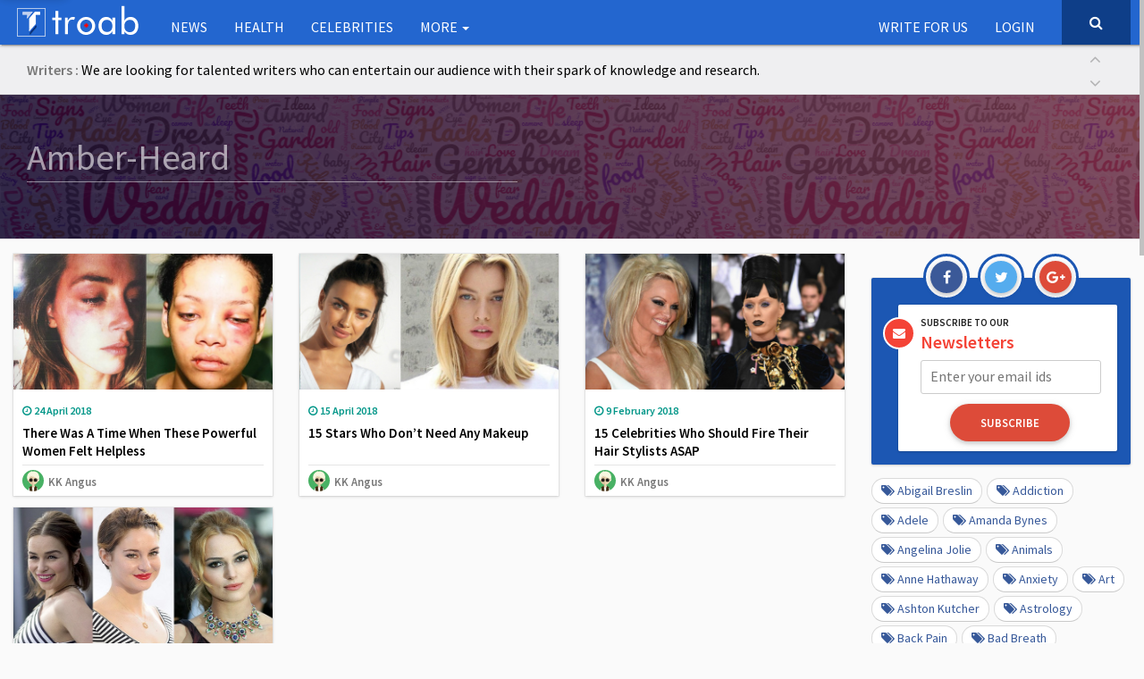

--- FILE ---
content_type: text/html; charset=utf-8
request_url: https://www.troab.com/tag/amber-heard/
body_size: 14399
content:


<!DOCTYPE html>
<html xmlns="http://www.w3.org/1999/xhtml">
<head><title>
	amber-heard Archives
</title><meta charset="utf-8" /><meta http-equiv="X-UA-Compatible" content="IE=edge" /><meta content="width=device-width, initial-scale=1.0, maximum-scale=1.0, user-scalable=0" name="viewport" /><meta name="msvalidate.01" content="4965AF2EECF78EECC8B57DF9159232B4" /><meta property="fb:pages" content="1154911511302787" /><meta property="fb:app_id" content="393541837718057" /><link rel="shortcut icon" href="/dist/img/favicon.ico" />

    <script src='https://cdnjs.cloudflare.com/ajax/libs/jquery/3.2.1/jquery.js'></script>
    <link href="https://maxcdn.bootstrapcdn.com/font-awesome/4.7.0/css/font-awesome.min.css" rel="stylesheet" /><link href="https://maxcdn.bootstrapcdn.com/bootstrap/3.3.7/css/bootstrap.min.css" rel="stylesheet" /><link href="https://cdnjs.cloudflare.com/ajax/libs/bootstrap-material-design/4.0.1/bootstrap-material-design.css" rel="stylesheet" /><link rel="stylesheet" href="/dist/css/custom.css?ver=1.0.7" />
    <!-- Google tag (gtag.js) -->
<script async src="https://www.googletagmanager.com/gtag/js?id=G-HR3QNJGJLV"></script>
<script>
  window.dataLayer = window.dataLayer || [];
  function gtag(){dataLayer.push(arguments);}
  gtag('js', new Date());

  gtag('config', 'G-HR3QNJGJLV');
</script>
<script async src="https://pagead2.googlesyndication.com/pagead/js/adsbygoogle.js?client=ca-pub-4610324395563480" crossorigin="anonymous"></script>
</head>
<body>
    <script>(function(d, s, id) {
  var js, fjs = d.getElementsByTagName(s)[0];
  if (d.getElementById(id)) return;
  js = d.createElement(s); js.id = id;
  js.src = 'https://connect.facebook.net/en_US/sdk.js#xfbml=1&version=v3.0&appId=393541837718057&autoLogAppEvents=1';
  fjs.parentNode.insertBefore(js, fjs);
}(document, 'script', 'facebook-jssdk'));</script>
    <form method="post" action="./?slug=amber-heard" onsubmit="javascript:return WebForm_OnSubmit();" id="form1">
<div class="aspNetHidden">
<input type="hidden" name="__EVENTTARGET" id="__EVENTTARGET" value="" />
<input type="hidden" name="__EVENTARGUMENT" id="__EVENTARGUMENT" value="" />
<input type="hidden" name="__VIEWSTATE" id="__VIEWSTATE" value="JqgJxKp3JbYrCYqV7sXbai7d6YFfTk9EPK8MFS5nrES6+msTKJAfudyPqfYmuf3NlyPrKXWKhjmuSVOu6L0LslGhEm0BSlsLwT+Heohmyck=" />
</div>

<script type="text/javascript">
//<![CDATA[
var theForm = document.forms['form1'];
if (!theForm) {
    theForm = document.form1;
}
function __doPostBack(eventTarget, eventArgument) {
    if (!theForm.onsubmit || (theForm.onsubmit() != false)) {
        theForm.__EVENTTARGET.value = eventTarget;
        theForm.__EVENTARGUMENT.value = eventArgument;
        theForm.submit();
    }
}
//]]>
</script>


<script src="/WebResource.axd?d=pynGkmcFUV13He1Qd6_TZPPNGtAmm59M7rQre7TDIdGTfzAEk6-LrYC0MayFsQLIii2i3xxMYGkHmd90RYjfrQ2&amp;t=637818959548164684" type="text/javascript"></script>


<script src="/WebResource.axd?d=x2nkrMJGXkMELz33nwnakO7mo6uOW6yoltDfci0NwncLvQCfENSWhXeAH78F52rDJ9VLMGkT7ZUd9vvbfv8-8-eQ1dDOd1oakGP9sqRscc01&amp;t=637818959548164684" type="text/javascript"></script>
<script type="text/javascript">
//<![CDATA[
function WebForm_OnSubmit() {
if (typeof(ValidatorOnSubmit) == "function" && ValidatorOnSubmit() == false) return false;
return true;
}
//]]>
</script>

<div class="aspNetHidden">

	<input type="hidden" name="__VIEWSTATEGENERATOR" id="__VIEWSTATEGENERATOR" value="C0505142" />
	<input type="hidden" name="__EVENTVALIDATION" id="__EVENTVALIDATION" value="OnANNa03aqoKYAu+n//[base64]" />
</div>
        <nav class="navbar navbar-default navbar-fixed-top nav-down">
            <div class="container">
                <div class="row">
                    <div class="col-lg-11  mobnopad mobwidth" style="padding-right: 0px;">
                        <div class="navbar-header">
                            <button type="button" class="navbar-toggle collapsed" data-toggle="collapse" data-target="#navbar" aria-expanded="false" aria-controls="navbar">
                                <span class="sr-only">Toggle navigation</span>
                                <span class="icon-bar"></span>
                                <span class="icon-bar"></span>
                                <span class="icon-bar"></span>
                            </button>
                            <a class="navbar-brand" href="/">
                                <img src="/dist/img/troab-logo1.png" title="Troab - Look at things with a new perspective" /></a>
                        </div>
                        <div id="navbar" class="navbar-collapse collapse">
                            <ul class="nav navbar-nav">
                                <li><a title="Get the latest happening news of the world right here on Troab. Be it politics, entertainment, Hollywood, science, medical or world news, if there is anything that makes headlines, you’ll find it non Troab. With writers on call, you will know about a world event immediately.  We at Troab always believe in keeping you informed." href="/category/news/">NEWS</a></li>
                                <li><a title="At Troab we know how important health is as a category and as such we publish you the latest scientific breakthroughs of the health and medical industry. Through well curated articles packed with information we provide all the latest health tips, do’s and don’ts, medicine, disease, first aid and health guides to educate you about healthy options in a non formal manner.  On Troab you will also find the best home remedies to help you in several health conditions and problems" href="/category/health/">Health</a></li>
                                <li><a href="/category/celebrities/" title="Know more about who’s who in showbiz; get the latest juicy gossip on Hollywood trending around the net, read about fun facts of your favorite celebs and movies.">Celebrities</a></li>
                                <li class="dropdown" title="More Category Here">
                                    <a href="#" class="dropdown-toggle" data-toggle="dropdown" role="button" aria-haspopup="true" aria-expanded="true">More <span class="caret"></span></a>
                                    <ul class="dropdown-menu">
                                        <li>
                                            
                                                    <div class="col-lg-6 col-sm-6 menupl"><a href='/category/diy-ideas' title='Troab brings you the best of DIY (do it yourself) ideas and tips in a wide range of activity. Be it in the areas of gardening, kitchen, home or lifestyle, our helpful articles are chosen for providing accurate guidelines on such life hacks that can make life convenient both at work and home.'>DIY Ideas</a></div>
                                                
                                                    <div class="col-lg-6 col-sm-6 menup2"><a href='/category/Entertainment' title='At Troab, it’s all about entertainment that is why we bring you the world through an entertaining perspective giving you fun, humor and facts that will give you an interesting read.'>Entertainment</a></div>
                                                
                                                    <div class="col-lg-6 col-sm-6 menupl"><a href='/category/facts' title='Troab is a treasure house of facts brought to you with a little sense of humor. Be it science, celebrities, entertainment or health, we provide you with the most entertaining factual and informative articles.'>Facts</a></div>
                                                
                                                    <div class="col-lg-6 col-sm-6 menup2"><a href='/category/Fashion' title='On Troab you can get amazing tips, DIY and ideas on Fashion. Moreover, we also publish trending news of models and what going on in the fashion world.'>Fashion</a></div>
                                                
                                                    <div class="col-lg-6 col-sm-6 menupl"><a href='/category/Fitness' title=''>Fitness</a></div>
                                                
                                                    <div class="col-lg-6 col-sm-6 menup2"><a href='/category/food' title='For all those foodies who love spending time in the kitchen, you can find the choicest of recipes, fun facts and tips on food and cooking.  We also publish the best of healthy food options and provide the latest information on foods either good or bad for you.  Vegans can also find some great articles on veganism and its benefits.'>Food</a></div>
                                                
                                                    <div class="col-lg-6 col-sm-6 menupl"><a href='/category/Horoscope' title=''>Horoscope</a></div>
                                                
                                                    <div class="col-lg-6 col-sm-6 menup2"><a href='/category/Inspiration' title='We can’t leave you without a thought provoking tip to start your day. Read our articles on motivational and inspiring stories and human struggles that set examples put you in a happier mood.'>Inspiration</a></div>
                                                
                                                    <div class="col-lg-6 col-sm-6 menupl"><a href='/category/iq' title='Want to have fun testing your Intelligence?? Then read our fun and entertaining articles on mathematical problems, quiz, evaluation tests and puzzles. We also provide you viral trends of guessing games on the internet as well as content that showcase exceptionally talented prodigies and intelligent people.'>IQ</a></div>
                                                
                                                    <div class="col-lg-6 col-sm-6 menup2"><a href='/category/Parenting' title='Be it research studies, tips and guides or viral articles on the emotional side of parenting, you can find it all here on Troab helping you with information to become a better parent'>Parenting</a></div>
                                                
                                                    <div class="col-lg-6 col-sm-6 menupl"><a href='/category/pet-care' title='How can we forget about our fur kids? For all the pet lovers out there, you’ll find loads of interesting content on Troab about animals, digs cats and other pets. Get some great tips and hacks on managing your pets. Find out what bad or good for your pet and various do’s and don’ts when having a pet at home.  Our articles are packed with helpful information regarding animal pets. To keep it entertaining we also give you some entertaining videos and articles on funny pets and famous pets around the world.'>Pet Care</a></div>
                                                
                                                    <div class="col-lg-6 col-sm-6 menup2"><a href='/category/Psychology' title='Troab brings you psychology facts from a fun and entertaining perspective. We bring out the humor element in social behavior as well as some serious thought provoking articles to inspire you.  Read about relationships and life where we give you something to think about.'>Psychology</a></div>
                                                
                                                    <div class="col-lg-6 col-sm-6 menupl"><a href='/category/relationship' title='Relationships are always a sensitive issue but are articles on Troab address such topics in a lighthearted manner to portray the deeper meaning of life and relationships. Be it couples or family, you will find the best articles, on love, marriage, family ties and more.  Our articles on relationships are entertaining but extremely helpful in creating awareness  and providing tips on keeping a positive mind.'>Relationship</a></div>
                                                
                                                    <div class="col-lg-6 col-sm-6 menup2"><a href='/category/Remedies' title=''>Remedies</a></div>
                                                
                                                    <div class="col-lg-6 col-sm-6 menupl"><a href='/category/science-and-tech' title='The World and Technology is nest read about on Troab. We make scientific discoveries and the latest developments in technology simple and fun to read. Be it tips for your Android or iPhone, get the latest of tech DIY, news on medical science,  the latest studies and medical breakthroughs. Hear about what NASA is up to or what new inventions and discoveries are making headline news across the world.'>Science and Tech</a></div>
                                                
                                                    <div class="col-lg-6 col-sm-6 menup2"><a href='/category/supernatural' title='Like a god haunting or ghost story?? Well on Troab you can find several articles on ghosts, spirits, haunting, true paranormal events and everything about the supernatural.  Find out the most haunted houses, haunted castles and true life haunting. Learn about supernatural, occult fact and listicles about topic like the Ouija board, metaphysical subjects, astrology and various supernatural subjects.'>Supernatural</a></div>
                                                
                                                    <div class="col-lg-6 col-sm-6 menupl"><a href='/category/talent-zone' title='On Troab we are forever looking out for news to showcase talented people. Get the best articles in facts and achievements of talent old or young. Be it in any field of science, technology, and painting, the arts, or even entertainment; hear about the best talent in the world on Troab.'>Talent Zone</a></div>
                                                
                                                    <div class="col-lg-6 col-sm-6 menup2"><a href='/category/Travel' title='Troab takes you around the world with the best of top ten lists of tourist sites, amazing earth, sea beaches, wonders of the world and awesome sights that people are yet to know about.'>Travel</a></div>
                                                
                                        </li>
                                    </ul>
                                </li>
                            </ul>

                            <ul class="nav navbar-nav navbar-right">
                                <li><a href="/page/write-for-us" title="Write for us and make awesome money!">Write for us</a></li>
                                <li><a href="/admin/login.aspx" title="Signin if you are authorized to do so">Login</a></li>
                            </ul>
                        </div>
                    </div>
                    <div class="col-lg-1 searchIcondiv">
                        <ul id="signInDropdown" class="nav navbar-nav navbar-right">
                            <li class="dropdown">
                                <button type="button" id="dropdownMenu1" data-toggle="dropdown" class="cstmdrpdown dropdown-toggle" title="Hit me if you want to search something"><i class="fa fa-search"></i></button>
                                <ul class="dropdown-menu fullsearch">
                                    <li>
                                        <div class="input-group search-div">
                                            <input name="ctl00$txtSearch" type="text" value="amber heard" id="txtSearch" class="searchbox" title="Enter keyword you want to search" />
                                            <div class="input-group-btn">
                                                <a id="btnSearch" class="searchbtn" title="Enter search term and hit me" href="javascript:__doPostBack(&#39;ctl00$btnSearch&#39;,&#39;&#39;)">                                               
                                                    <i class="fa fa-search"></i>
                                                </a>
                                            </div>
                                        </div>
                                    </li>
                                </ul>
                            </li>
                        </ul>
                    </div>
                </div>
            </div>
        </nav>

        <div>
            
                <div class="container-fluid topcontainerbox">
                    <div class="container">
                        <div class="row">
                            <div class="col-lg-12 col-sm-12 col-xs-12">
                                <div id="carousel-example-vertical" class="carousel vertical slide" data-ride="carousel">
                                    <div class="carousel-inner" role="listbox">
                                        <div class="item active">
                                            <p class="ticker-headline">
                                                <strong>Writers : </strong>
                                                <a href="/page/write-for-us/" title="Write for us and make awesome money!">We are looking for talented writers who can entertain our audience with their spark of knowledge and research.
                                                </a>
                                            </p>
                                        </div>

                                        <div class="item">
                                            <p class="ticker-headline">
                                                <strong>Submit your work : </strong>
                                                <a href="/submit-your-work.aspx"  title="">Are you a photographer, Designer, DIY Expert, Animator, Graphic Master or having any kind of skills. Showcase your work with us and be popular.
                                                </a>
                                            </p>
                                        </div>

                                        <div class="item">
                                            <p class="ticker-headline">
                                                <strong>Suggest your article : </strong>
                                                <a href="javascript:void(0)" data-toggle="modal" data-target="#SuggestArticle"  title=""> Suggest a viral topic for upcoming articles and win $10.
                                                </a><span style="background-color:#00BCD4 ; color:#fff; padding:2px 5px; border-radius:3px;">New</span>
                                            </p>
                                        </div>





                                    </div>
                                    <a class="up carousel-control" href="#carousel-example-vertical" role="button" data-slide="prev">
                                        <i class="fa fa-angle-up"></i>
                                    </a>
                                    <a class="down carousel-control" href="#carousel-example-vertical" role="button" data-slide="next">
                                        <i class="fa fa-angle-down"></i>
                                    </a>
                                </div>
                            </div>
                        </div>
                    </div>
                </div>
            
            
    
    <div class="tagbgcolor mb-1">
        <div class="container-fluid" style="background-size: cover; background-position: top center; border-bottom: 1px solid #e1e1e1;">
            <div class="container">
                <div class="row">
                    <div class="col-lg-12 col-sm-12 pt-3 pb-3">
                        <h1 id="ContentPlaceHolder1_h1TagTitle" class="h1-responsive pageinfo-head">amber-heard</h1>
                    </div>
                </div>
            </div>
        </div>
    </div>
    <div class="container mb-1">
        <div class="row">
            <div class="col-lg-9 col-sm-12 col-xs-12">
                <div class="row" id="dvTagPosts">
                    
                            <div class="col-lg-4 col-sm-6 mb10">
                                <div class="news-block1">
                                    <div class="view overlay hm-white-slight">
                                        <img src='/postimages/2018/4/youll_never_believe_that_these_powerful_women_are_all_victims_of_abuse_20180424081451.jpg' style="width: 100%;" class="img-responsive" alt="" />
                                        <a href='/hollywood-victims-of-abuse/'>
                                            <div class="mask waves-effect waves-light"></div>
                                        </a>
                                    </div>
                                    <div class="news2">
                                        <small class="d-block teal-text"><i class="fa fa-clock-o"></i>24 April 2018 </small>
                                        <h6 class="twolinetxt"><a href="/hollywood-victims-of-abuse/">There Was A Time When These Powerful Women Felt Helpless</a></h6>
                                        <hr />
                                        <div class="chip1">
                                            <img src='/dist/img/writer-default-image.png' class="img-responsive" alt='KK Angus' onerror="this.onerror=null;this.src='/dist/img/writer-default-image.png';" />
                                            <small><a href='/author/kk angus/'><strong>KK Angus</strong></a></small>
                                        </div>
                                    </div>
                                </div>
                            </div>
                        
                            <div class="col-lg-4 col-sm-6 mb10">
                                <div class="news-block1">
                                    <div class="view overlay hm-white-slight">
                                        <img src='/postimages/2018/4/15_stars_who_dont_need_any_makeup_20180415020227.jpg' style="width: 100%;" class="img-responsive" alt="" />
                                        <a href='/stars-who-dont-need-makeup/'>
                                            <div class="mask waves-effect waves-light"></div>
                                        </a>
                                    </div>
                                    <div class="news2">
                                        <small class="d-block teal-text"><i class="fa fa-clock-o"></i>15 April 2018 </small>
                                        <h6 class="twolinetxt"><a href="/stars-who-dont-need-makeup/">15 Stars Who Don’t Need Any Makeup</a></h6>
                                        <hr />
                                        <div class="chip1">
                                            <img src='/dist/img/writer-default-image.png' class="img-responsive" alt='KK Angus' onerror="this.onerror=null;this.src='/dist/img/writer-default-image.png';" />
                                            <small><a href='/author/kk angus/'><strong>KK Angus</strong></a></small>
                                        </div>
                                    </div>
                                </div>
                            </div>
                        
                            <div class="col-lg-4 col-sm-6 mb10">
                                <div class="news-block1">
                                    <div class="view overlay hm-white-slight">
                                        <img src='/postimages/2018/2/15_celebrities_who_should_fire_their_hair_stylists_asap_20180209021326.jpg' style="width: 100%;" class="img-responsive" alt="" />
                                        <a href='/celebrity-hair-style/'>
                                            <div class="mask waves-effect waves-light"></div>
                                        </a>
                                    </div>
                                    <div class="news2">
                                        <small class="d-block teal-text"><i class="fa fa-clock-o"></i>9 February 2018 </small>
                                        <h6 class="twolinetxt"><a href="/celebrity-hair-style/">15 Celebrities Who Should Fire Their Hair Stylists ASAP</a></h6>
                                        <hr />
                                        <div class="chip1">
                                            <img src='/dist/img/writer-default-image.png' class="img-responsive" alt='KK Angus' onerror="this.onerror=null;this.src='/dist/img/writer-default-image.png';" />
                                            <small><a href='/author/kk angus/'><strong>KK Angus</strong></a></small>
                                        </div>
                                    </div>
                                </div>
                            </div>
                        
                            <div class="col-lg-4 col-sm-6 mb10">
                                <div class="news-block1">
                                    <div class="view overlay hm-white-slight">
                                        <img src='/postimages/2017/11/most_beautiful_women_in_the_world_20171106112438.jpg' style="width: 100%;" class="img-responsive" alt="" />
                                        <a href='/most-beautiful-women-in-the-world/'>
                                            <div class="mask waves-effect waves-light"></div>
                                        </a>
                                    </div>
                                    <div class="news2">
                                        <small class="d-block teal-text"><i class="fa fa-clock-o"></i>6 November 2017 </small>
                                        <h6 class="twolinetxt"><a href="/most-beautiful-women-in-the-world/">50 The Most Beautiful Women in The World 2021 With Pictures</a></h6>
                                        <hr />
                                        <div class="chip1">
                                            <img src='/userimages/Andrew_profile_20170819123819.jpg' class="img-responsive" alt='Andrew Alpin' onerror="this.onerror=null;this.src='/dist/img/writer-default-image.png';" />
                                            <small><a href='/author/andrew-alpin/'><strong>Andrew Alpin</strong></a></small>
                                        </div>
                                    </div>
                                </div>
                            </div>
                        
                </div>
                <input type="hidden" id="hdnPageNo" value="1" />
                <input type="hidden" id="hdnSlug" value='amber-heard' />
                
            </div>
            <div class="col-lg-3 col-sm-12 col-xs-12">
                <div class="social-share-div">
                    <div class="socialhomeDiv">
                        <div class="homesocialdiv" data-toggle="tooltip" data-placement="top" title="Join us on Facebook"><a href="https://www.facebook.com/TroabOfficial/" target="_blank" class="btn-floating btn-fb waves-effect waves-light"><i class="fa fa-facebook"></i></a></div>
                        <div class="homesocialdiv" data-toggle="tooltip" data-placement="top" title="Join us on Twitter"><a href="https://twitter.com/trending_posts" target="_blank" class="btn-floating btn-tw waves-effect waves-light"><i class="fa fa-twitter"></i></a></div>
                        <div class="homesocialdiv" data-toggle="tooltip" data-placement="top" title="Join us on Google Plus"><a href="https://plus.google.com/+AmazingbeautifulworldOfficial" target="_blank" class="btn-floating btn-gplus waves-effect waves-light"><i class="fa fa-google-plus"></i></a></div>
                    </div>
                    <div class="card homecard">
                        <div class="card-body">
                            <div class="md-form mdcustom subscribe-div">
                                <i class="fa fa-envelope subcrblettericon"></i>
                                
                                <span class="newslettersub">Subscribe to our</span>
                                <span class="newsletterhead">Newsletters</span>
                                <div class="col-lg-12 col-sm-12">
                                    <input type="text" id="txtEmailIDSubsribeBox" placeholder="Enter your email ids" class="homesrbtext subscribe-input" />
                                </div>
                                <div class="col-lg-12 col-sm-12 text-center">
                                    <div id="btnSubsribeMe" class="btn btn-gplus btn-rounded waves-effect waves-light subscribe-button">Subscribe</div>
                                </div>
                                <div class="clearfix"></div>
                            </div>
                        </div>
                    </div>
                </div>
                <div>
                    <div class="foot-tag">
                        
                                <a href='/tag/abigail-breslin/'><i class="fa fa-tags"></i>Abigail Breslin</a>
                            
                                <a href='/tag/addiction/'><i class="fa fa-tags"></i>Addiction</a>
                            
                                <a href='/tag/adele/'><i class="fa fa-tags"></i>Adele</a>
                            
                                <a href='/tag/amanda-bynes/'><i class="fa fa-tags"></i>Amanda Bynes</a>
                            
                                <a href='/tag/angelina-jolie/'><i class="fa fa-tags"></i>Angelina Jolie</a>
                            
                                <a href='/tag/animals/'><i class="fa fa-tags"></i>Animals</a>
                            
                                <a href='/tag/anne-hathaway/'><i class="fa fa-tags"></i>Anne Hathaway</a>
                            
                                <a href='/tag/anxiety/'><i class="fa fa-tags"></i>anxiety</a>
                            
                                <a href='/tag/art/'><i class="fa fa-tags"></i>Art</a>
                            
                                <a href='/tag/ashton-kutcher/'><i class="fa fa-tags"></i>Ashton Kutcher</a>
                            
                                <a href='/tag/astrology/'><i class="fa fa-tags"></i>Astrology</a>
                            
                                <a href='/tag/back-pain/'><i class="fa fa-tags"></i>Back pain</a>
                            
                                <a href='/tag/bad-breath/'><i class="fa fa-tags"></i>Bad Breath</a>
                            
                                <a href='/tag/barack-obama/'><i class="fa fa-tags"></i>barack obama</a>
                            
                                <a href='/tag/beautiful/'><i class="fa fa-tags"></i>beautiful</a>
                            
                                <a href='/tag/beauty-tips/'><i class="fa fa-tags"></i>Beauty Tips</a>
                            
                                <a href='/tag/bella-hadid/'><i class="fa fa-tags"></i>Bella Hadid</a>
                            
                                <a href='/tag/benedict-cumberbatch/'><i class="fa fa-tags"></i>Benedict Cumberbatch</a>
                            
                                <a href='/tag/beyonce/'><i class="fa fa-tags"></i>Beyonce</a>
                            
                                <a href='/tag/bionic-kidney/'><i class="fa fa-tags"></i>Bionic Kidney</a>
                            
                                <a href='/tag/blake-lively/'><i class="fa fa-tags"></i>Blake Lively</a>
                            
                                <a href='/tag/body/'><i class="fa fa-tags"></i>Body</a>
                            
                                <a href='/tag/brad-pitt/'><i class="fa fa-tags"></i>Brad Pitt</a>
                            
                                <a href='/tag/bradley-cooper/'><i class="fa fa-tags"></i>Bradley Cooper</a>
                            
                                <a href='/tag/britney-spears/'><i class="fa fa-tags"></i>Britney Spears</a>
                            
                                <a href='/tag/bruce-willis/'><i class="fa fa-tags"></i>Bruce Willis</a>
                            
                                <a href='/tag/cameron-diaz/'><i class="fa fa-tags"></i>Cameron Diaz</a>
                            
                                <a href='/tag/cancer/'><i class="fa fa-tags"></i>Cancer</a>
                            
                                <a href='/tag/captain-america/'><i class="fa fa-tags"></i>Captain America</a>
                            
                                <a href='/tag/cars/'><i class="fa fa-tags"></i>cars</a>
                            
                                <a href='/tag/celebrities/'><i class="fa fa-tags"></i>Celebrities</a>
                            
                                <a href='/tag/celebrity/'><i class="fa fa-tags"></i>Celebrity</a>
                            
                                <a href='/tag/celebrity-kids/'><i class="fa fa-tags"></i>Celebrity kids</a>
                            
                                <a href='/tag/celebrity-photo-collection/'><i class="fa fa-tags"></i>Celebrity Photo Collection</a>
                            
                                <a href='/tag/channing-tatum/'><i class="fa fa-tags"></i>Channing Tatum</a>
                            
                                <a href='/tag/charlize-theron/'><i class="fa fa-tags"></i>Charlize Theron</a>
                            
                                <a href='/tag/cheating/'><i class="fa fa-tags"></i>Cheating</a>
                            
                                <a href='/tag/child/'><i class="fa fa-tags"></i>Child</a>
                            
                                <a href='/tag/children/'><i class="fa fa-tags"></i>Children</a>
                            
                                <a href='/tag/chloe-grace-moretz/'><i class="fa fa-tags"></i>Chloe Grace Moretz</a>
                            
                                <a href='/tag/chris-evans/'><i class="fa fa-tags"></i>Chris Evans</a>
                            
                                <a href='/tag/chris-hemsworth/'><i class="fa fa-tags"></i>Chris Hemsworth</a>
                            
                                <a href='/tag/chris-pratt/'><i class="fa fa-tags"></i>Chris Pratt</a>
                            
                                <a href='/tag/christian-bale/'><i class="fa fa-tags"></i>Christian Bale</a>
                            
                                <a href='/tag/climate-change/'><i class="fa fa-tags"></i>Climate Change</a>
                            
                                <a href='/tag/couple/'><i class="fa fa-tags"></i>Couple</a>
                            
                                <a href='/tag/daughter/'><i class="fa fa-tags"></i>daughter</a>
                            
                                <a href='/tag/depression/'><i class="fa fa-tags"></i>depression</a>
                            
                                <a href='/tag/discovery/'><i class="fa fa-tags"></i>Discovery</a>
                            
                                <a href='/tag/disease/'><i class="fa fa-tags"></i>disease</a>
                            
                    </div>
                </div>
            </div>
        </div>
    </div>
    <script>
        $("#btnSubsribeMe").click(function () {
            $.ajax({
                type: "POST",
                url: "/services/commonwebservice.asmx/subscribeme",
                data: "{emailID:'" + $("#txtEmailIDSubsribeBox")[0].value + "'}",
                contentType: "application/json; charset=utf-8",
                dataType: "json",
                success: function (msg) {
                    alert(msg.d);
                    //$("#myresults").html(msg.d);
                },
                error: function (msg) {
                    alert("Hi error:" + JSON.stringify(msg));
                }
            });
        });
        $(".loader").hide();
        $("#btnLoadMore").click(function () {
            $(this).hide();
            $('.loader').show();
            $('#hdnPageNo').attr('value', parseInt($("#hdnPageNo").attr("value")) + 1);
            $.ajax({
                type: "POST",
                url: "/services/commonwebservice.asmx/loadmoretagposts",
                data: "{pageNo:" + $("#hdnPageNo").attr("value") + ",slug:'" + $("#hdnSlug").attr("value") + "'}",
                contentType: "application/json; charset=utf-8",
                dataType: "json",
                success: function (msg) {
                    $("#dvTagPosts").append(msg.d);
                    $('#btnLoadMore').show();
                    $('.loader').hide();
                    if (msg.d == "" || msg.d.match(/<small>/g).length < 15) {
                        $("#btnLoadMore").attr('disabled', true);
                        $("#btnLoadMore").html('WOW!!! You watched all the posts');
                    }
                    $('img.lazy').Lazy();
                },
                error: function (msg) {
                    $('#btnLoadMore').show();
                    $('.loader').hide();
                    //alert("Hi error:" + (msg));
                }
            });
        });
    </script>

        </div>
        <div class="section-block-newsletter">
            <div class="container container-table">
                <div class="row vertical-center-row">
                    <div class="text-center col-lg-6 col-sm-12 col-xs-12 col-md-offset-3 col-sm-offset-0 col-xs-offset-0  footer-Scrb-outer subscribe-div">
                        <div class="col-lg-9 col-sm-12 paddingNone">
                            <input type="text" id="txtEmailIDSubsribeBoxBottom" placeholder="Enter your email id" title="Enter your email id to receive amazing updates" class="homesrbtext subscribe-input" />
                        </div>
                        <div class="col-lg-3 col-sm-12 paddingNone text-left1">
                            <input id="btnSubscribeMeBottom" class="footer-Scrb-btn subscribe-button" type="button" title="Click here to subscribe for regular updates" value="Subscribe" />
                        </div>
                    </div>
                </div>
            </div>
        </div>
        <div class="mainfooter">
            <div class="container">
                <div class="row">
                    <div class="col-lg-7 col-xs-12 col-sm-12 btmmargin">
                        <h6 class="mainfooter-item-header"><a href="javascript:void(0);" title="Like/Follow our pages on Facebook and other social media websites">Our Social Babies</a></h6>
                        <div class="row">
                            <div class="col-xs-12 col-sm-12 col-lg-12">
                                <div class="carousel carousel-showmanymoveone slide" id="itemslider" data-ride="carousel">
                                    <div class="carousel-inner">
                                        <div class="item active">
                                            <div class="col-xs-12 col-sm-4 col-lg-2">
                                                <a href="https://www.facebook.com/TroabOfficial/" target="_blank" title="Troab">
                                                    <img src="/propertiesimages/amazingthings.png" class="img-responsive center-block propImg" /></a>
                                            </div>
                                        </div>
                                        <div class="item">
                                            <div class="col-xs-12 col-sm-4 col-lg-2">
                                                <a href="https://www.facebook.com/TrendingPost.net/" target="_blank" title="Trending Posts">
                                                    <img src="/propertiesimages/trendingpost.png" class="img-responsive center-block propImg" /></a>
                                            </div>
                                        </div>
                                        <div class="item">
                                            <div class="col-xs-12 col-sm-4 col-lg-2">
                                                <a href="https://www.facebook.com/HealthRecap/" target="_blank" title="Health Recap">
                                                    <img src="/propertiesimages/healthrecap.png" class="img-responsive center-block propImg" /></a>
                                            </div>
                                        </div>
                                        <div class="item">
                                            <div class="col-xs-12 col-sm-4 col-lg-2">
                                                <a href="https://www.facebook.com/IndiStaan/" target="_blank" title="IndiStaan">
                                                    <img src="/propertiesimages/indistaan.png" class="img-responsive center-block propImg" /></a>
                                            </div>
                                        </div>
                                    </div>
                                    <div id="slider-control">
                                        <a class="left carousel-control" href="#itemslider" data-slide="prev"><i class="fa fa-angle-left"></i></a>
                                        <a class="right carousel-control" href="#itemslider" data-slide="next"><i class="fa fa-angle-right"></i></a>
                                    </div>
                                </div>
                            </div>
                        </div>
                    </div>
                    <div class="col-lg-5 col-sm-12 col-xs-12">
                        <div class="row">
                            <div class="col-lg-5 col-sm-5 col-xs-12">
                                <h6 class="mainfooter-item-header"><a href="javascript:void(0);" title="Get in touch with us if you need">Get in Touch</a></h6>
                                <p class="footercontact">
                                    <a href="mailto:info@troab.com" title="Email us if you need to get in touch with us"><i class="fa fa-envelope"></i>info@troab.com</a><br />
                                    <a href="http://troab.com/"><i class="fa fa-globe"></i>www.troab.com</a>
                                </p>
                            </div>
                            <div class="col-lg-7 col-sm-7 col-xs-12">
                                <h6 class="mainfooter-item-header"><a href="javascript:void(0);" title="Follow us on social media">Follow on</a></h6>
                                <ul class="socilshare">
                                    <li>
                                        <a href="https://www.facebook.com/TroabOfficial/" title="Join us on Facebook" target="_blank" class="icons fb-ic"><span class="fa fa-facebook fa-2x"></span></a>
                                    </li>
                                    <li>
                                        <a href="https://x.com/officialTroab" title="Join us on Twitter" target="_blank" class="icons tw-ic"><span class="fa fa-twitter fa-2x"></span></a>
                                    </li>
                                    <li>
                                        <a href="https://www.instagram.com/troabofficial" title="Join us on Instagram" target="_blank" class="icons insta-ic"><span class="fa fa-instagram fa-2x"></span></a>
                                    </li>
                                </ul>
                            </div>
                        </div>
                    </div>
                </div>
                <div class="shadeline mobhide"></div>
                <a id="back-to-top" href="#" class="back-to-top btn-floating btn-action primary-color back-to-top" role="button" title="Go to top"><span class="fa fa-angle-double-up"></span></a>
                <div class="row">
                    <div class="col-lg-12 col-sm-12 col-xs-12 text-center" style="padding-bottom: 10px;">
                        <h6 class="copyhead">&copy; 2024, All Right Reserved, <a href="#" title="Troab">Troab</a></h6>
                    </div>
                    <div class="col-lg-12 col-sm-12 col-xs-12">
                        <div class="global-link text-center">
                            <a href="/page/about-us/" title="About Troab.com">About Us</a>
                            <a href="/page/contact-us/" title="Connect with us if you need">Contact Us</a>
                            <a href="/page/privacy-policy/" title="Read our privacy policies">Privacy Policy</a>
                            <a href="/page/terms-of-use/" title="Review our terms of use">Terms of Use</a>
                        </div>
                    </div>
                </div>
            </div>
        </div>
        <div class="modal fade" id="SuggestArticle" tabindex="-1" role="dialog" aria-labelledby="exampleModalLabel" aria-hidden="true">
            <div class="modal-dialog">
                <div class="modal-content">
                    <div class="modal-header p-t-1 p-b-1" style="background-color:#00BCD4 !important; color:#fff;">
                        <h5 class="modal-title"><i class="fa fa-pencil"></i> Suggest An Article</h5>
                        <button type="button" class="close" style="margin-top: -30px;" data-dismiss="modal" aria-label="Close">
                            <span aria-hidden="true">&times;</span>
                        </button>
                    </div>
                    <span class="sa-msg"></span>
                    <div class="modal-body mb-0 p-b-0">
                        <div class="col-sm-5"><strong style="font-size:21px;">Suggest a good topic, if we choose to write on it, and it gets 100K hits first month, you will get $10.</strong></div>
                        <div class="col-sm-7">
                        <div class="md-form form-sm">                            
                            <span id="ctl13" class="errormsg" style="display:none;">Please enter name!</span>
                            <input name="ctl00$txtName" type="text" id="txtName" class="homesrbtext sa-name" placeholder="Your Name" />
                            
                        </div>
                        <div class="md-form form-sm">
                           <span id="ctl14" class="errormsg" style="display:none;">Please enter email!</span>
                            <span id="ctl15" class="errormsg" style="display:none;">Please enter valid email!</span>
                            <input name="ctl00$txtEmail" type="text" id="txtEmail" class="homesrbtext sa-email" placeholder="Your Email" />
                            
                        </div>
                        <div class="md-form form-sm">                            
                            <span id="ctl16" class="errormsg" style="display:none;">Please enter article topic!</span>
                            <textarea name="ctl00$txtArticleTopic" rows="4" cols="20" id="txtArticleTopic" class="homesrbtext sa-topic" placeholder="Article Topic" style="width: 100%; resize:none;">
</textarea>
                            
                        </div>
                            <div class="md-form form-sm">  
                                
                        <a id="lnkBtnSuggest" class="btn btn-gplus btn-rounded waves-effect waves-light sa-submit" href="javascript:WebForm_DoPostBackWithOptions(new WebForm_PostBackOptions(&quot;ctl00$lnkBtnSuggest&quot;, &quot;&quot;, true, &quot;Article&quot;, &quot;&quot;, false, true))">Suggest</a>
                            </div>
                        </div>
                    </div>
                    <div class="modal-footer" >
                    </div>
                </div>
            </div>
        </div>
    
<script type="text/javascript">
//<![CDATA[
var Page_Validators =  new Array(document.getElementById("ctl13"), document.getElementById("ctl14"), document.getElementById("ctl15"), document.getElementById("ctl16"));
//]]>
</script>

<script type="text/javascript">
//<![CDATA[
var ctl13 = document.all ? document.all["ctl13"] : document.getElementById("ctl13");
ctl13.controltovalidate = "txtName";
ctl13.errormessage = "Please enter name!";
ctl13.display = "Dynamic";
ctl13.validationGroup = "Article";
ctl13.evaluationfunction = "RequiredFieldValidatorEvaluateIsValid";
ctl13.initialvalue = "";
var ctl14 = document.all ? document.all["ctl14"] : document.getElementById("ctl14");
ctl14.controltovalidate = "txtEmail";
ctl14.errormessage = "Please enter email!";
ctl14.display = "Dynamic";
ctl14.validationGroup = "Article";
ctl14.evaluationfunction = "RequiredFieldValidatorEvaluateIsValid";
ctl14.initialvalue = "";
var ctl15 = document.all ? document.all["ctl15"] : document.getElementById("ctl15");
ctl15.controltovalidate = "txtEmail";
ctl15.errormessage = "Please enter valid email!";
ctl15.display = "Dynamic";
ctl15.validationGroup = "Article";
ctl15.evaluationfunction = "RegularExpressionValidatorEvaluateIsValid";
ctl15.validationexpression = "^([\\w\\.\\-]+)@([\\w\\-]+)((\\.(\\w){2,3})+)$";
var ctl16 = document.all ? document.all["ctl16"] : document.getElementById("ctl16");
ctl16.controltovalidate = "txtArticleTopic";
ctl16.errormessage = "Please enter article topic!";
ctl16.display = "Dynamic";
ctl16.validationGroup = "Article";
ctl16.evaluationfunction = "RequiredFieldValidatorEvaluateIsValid";
ctl16.initialvalue = "";
//]]>
</script>


<script type="text/javascript">
//<![CDATA[

var Page_ValidationActive = false;
if (typeof(ValidatorOnLoad) == "function") {
    ValidatorOnLoad();
}

function ValidatorOnSubmit() {
    if (Page_ValidationActive) {
        return ValidatorCommonOnSubmit();
    }
    else {
        return true;
    }
}
        //]]>
</script>
</form>
    <script src='https://cdnjs.cloudflare.com/ajax/libs/twitter-bootstrap/3.3.7/js/bootstrap.min.js'></script>
    <script src='https://cdnjs.cloudflare.com/ajax/libs/mdbootstrap/4.4.1/js/mdb.min.js'></script>
    <script type="text/javascript" src="//cdnjs.cloudflare.com/ajax/libs/jquery.lazy/1.7.6/jquery.lazy.min.js"></script>
    <script src='/dist/js/custom.js?ver=1.2'></script>
</body>
</html>


--- FILE ---
content_type: text/html; charset=utf-8
request_url: https://www.google.com/recaptcha/api2/aframe
body_size: 269
content:
<!DOCTYPE HTML><html><head><meta http-equiv="content-type" content="text/html; charset=UTF-8"></head><body><script nonce="ib5_8w0q4zxTkvK7hBM18g">/** Anti-fraud and anti-abuse applications only. See google.com/recaptcha */ try{var clients={'sodar':'https://pagead2.googlesyndication.com/pagead/sodar?'};window.addEventListener("message",function(a){try{if(a.source===window.parent){var b=JSON.parse(a.data);var c=clients[b['id']];if(c){var d=document.createElement('img');d.src=c+b['params']+'&rc='+(localStorage.getItem("rc::a")?sessionStorage.getItem("rc::b"):"");window.document.body.appendChild(d);sessionStorage.setItem("rc::e",parseInt(sessionStorage.getItem("rc::e")||0)+1);localStorage.setItem("rc::h",'1764398442963');}}}catch(b){}});window.parent.postMessage("_grecaptcha_ready", "*");}catch(b){}</script></body></html>

--- FILE ---
content_type: text/css
request_url: https://www.troab.com/dist/css/custom.css?ver=1.0.7
body_size: 20482
content:
@import url('https://fonts.googleapis.com/css?family=Source+Sans+Pro:300,400,600');
body{overflow:auto!important;font-family:'Source Sans Pro',sans-serif;text-rendering: optimizeLegibility;-webkit-font-smoothing: antialiased;padding-top:50px}
a{color:#2366cf;text-decoration:none;cursor:pointer}
a:focus,a:hover{text-decoration:none}
a:focus,a:hover{color:#014c8c}
a:not([href]):not([tabindex]),a:not([href]):not([tabindex]):focus,a:not([href]):not([tabindex]):hover{color:inherit;text-decoration:none}
a:not([href]):not([tabindex]):focus{outline:0}
[role=button]{cursor:pointer}
.errormsg{font-size: 12px;  color: red;}
.sa-msg{font-size: 14px; display:block; text-align:center; color: green;}
.ajax__fileupload_dropzone {    font-size: 30px; font-weight: 700;  color: #2465d0;}
.form-control:disabled,input[type=checkbox]:disabled,input[type=radio]:disabled{cursor:not-allowed}
[role=button],a,area,button,input,label,select,summary,textarea{-ms-touch-action:manipulation;touch-action:manipulation}
.mainfooter{margin-top:0;padding:30px 0;background-color:#1b55b1;border-top:1px solid #174a9c;-webkit-box-shadow:inset 0 1px 0 rgba(255,255,255,.1);box-shadow:inset 0 1px 0 rgba(255,255,255,.1)}
.mainfooter hr{border-top:1px solid #dedddd}
.mainfooter-item-header{cursor:pointer;position:relative;text-transform:none;padding:10px 0;margin-bottom:10px;padding-top:0;margin-top:0}
.mainfooter-item-header:after{height:2px;width:150px;display:block;content:'';margin-top:10px;border-top:1px solid #174a9c;-webkit-box-shadow:inset 0 1px 0 rgba(255,255,255,.1);box-shadow:inset 0 1px 0 rgba(255,255,255,.1)}
.mainfooter-item-header a{color:#333}
.mainfooter ul{list-style:none;margin:0;padding:0}
.mainfooter a{transition:all .5s ease;color:rgba(255, 255, 255, 0.84);font-weight:400}
.mainfooter a:hover{color:rgba(255,255,255,0.68)}
.mainfooter ul li a{padding-bottom:10px;display:block;font-weight:400}
.mainfooter .form-control{border-color:#3e6edf}
.mainfooter .form-control:focus{border-color:#3e6edf}
.global-link a{padding:0 10px;font-weight:400;font-size:14px;transition:all .5s ease;letter-spacing:.3px}
.global-link a:hover{opacity:.8}
.social--text{display:inline-block;font-weight:400;margin-bottom:0}
.social--follow{display:block}
ul.socilshare{display:inline-block;margin-bottom:0}
ul.socilshare li{display:inline-block;margin-right:10px;border-radius:3px;border:1px solid #174a9c;-webkit-box-shadow:inset 0 1px 0 rgba(255,255,255,.1);box-shadow:inset 0 1px 0 rgba(255,255,255,.1);width:55px;text-align:center;vertical-align:middle;padding:7px 0}
ul.socilshare li a{vertical-align:middle;padding-bottom:0;margin-bottom:0;color:rgba(255,255,255,0.74)!important}
.section-block-newsletter{padding:18px 0;background:#1b55b1;border-top:1px solid #e1e1e1}
.section-block-newsletter .accordion{margin-bottom:0}
.section-block-newsletter .accordion .panel{background-color:transparent;box-shadow:none}
.section-block-newsletter .accordion .panel .panel-heading a{padding:0;transition:color .2s ease-out;font-size:16px;font-weight:400;line-height:24px;margin:0}
.subcrb{width:40%;margin:0 auto;padding:15px}
.subcrb-arrow{width:30px;height:30px;line-height:30px;border-radius:100%;margin-left:10px;text-align:center;background-color:#ececec;font-weight:bold}
.foot-tag a{padding:3px 10px;transition:all .5s ease;font-size:14px;background-color:#fff;border:1px solid #dadada;border-bottom-color:#cacaca;color:#365899;display:inline-block;margin-right:2px;margin-bottom:4px;border-radius:15px;text-transform:capitalize}
.foot-tag a i{margin-right:3px}
.foot-tag a:hover{color:#2366cf;background-color:#eaeaea}
.fbbrd{border-color:#3b5998!important}
.twtbrd{border-color:#55acee!important}
.gplusbrd{border-color:#dd4b39!important}
.copyhead{border:1px solid #174a9c;border-radius:2px;margin-bottom:0;color:rgba(255,255,255,0.68);padding:7px 15px;font-weight:400;display:inline-block;font-size:15px!important;letter-spacing:.5px;-webkit-box-shadow:inset 0 1px 0 rgba(255,255,255,.1);box-shadow:inset 0 1px 0 rgba(255,255,255,.1)}
.shadeline{border-top:1px solid #174a9c;height:2px;margin-top:17px;margin-bottom:15px;clear:both;display:block;-webkit-box-shadow:inset 0 1px 0 rgba(255,255,255,.1);box-shadow:inset 0 1px 0 rgba(255,255,255,.1)}
.menupl{padding-left:0;border-right:1px solid #e1e1e1}
.dropdown-menu{min-width:350px}
.dropdown-menu.columns-2{min-width:400px}
.dropdown-menu.columns-3{min-width:600px}
.multi-column-dropdown{list-style:none;margin:0;padding:0}
.multi-column-dropdown li a{display:block;clear:both;line-height:1.428571429;white-space:normal;font-weight:400!important}
.multi-column-dropdown li a:hover{text-decoration:none}
.fbsharebtn{display:block;border:1px solid #2c4373;-webkit-box-shadow:inset 0 1px 0 rgba(255,255,255,.1);box-shadow:inset 0 1px 0 rgba(255,255,255,.1);padding-left:10%;color:rgba(255,255,255,0.88);text-align:center;padding:8px 15px;border-radius:2px;font-size:19px;background-color:#3b5998}
.fbsharebtn:hover,.fbsharebtn:focus{color:#fff}
.fbsharebtn i{color:#3b5998;background-color:rgba(255,255,255,0.88);border-radius:3px;float:left;padding:5px 12px}
.fbsharebtn span{float:left;display:inline-block;padding:10px 20px;border-radius:0 3px 3px 0}
.cstmh6{border-bottom:0!important;padding-bottom:0!important}
.brdOut{overflow:hidden;text-align:center;text-overflow:ellipsis;white-space:nowrap;padding:5px 0;margin:0;font-size:14px}
.carousel-fade .carousel-inner .item{opacity:0;transition-property:opacity;overflow:hidden}
.carousel-fade .carousel-inner .active{opacity:1}
.carousel-fade .carousel-inner .active.left,.carousel-fade .carousel-inner .active.right{left:0;opacity:0;z-index:1}
.carousel-fade .carousel-inner .next.left,.carousel-fade .carousel-inner .prev.right{opacity:1}
.carousel-fade .carousel-control{z-index:2}
.ticker-headline{overflow:hidden;text-overflow:ellipsis;white-space:nowrap;padding:15px 0;margin:0;font-size:16px}
.ticker-headline a{overflow:hidden;text-overflow:ellipsis;white-space:nowrap;color:#000;font-weight:400!important}
.ticker-headline a:hover{color:#2366cf}
.ticker-headline strong{color:#777}
.carousel.vertical .carousel-inner{height:100%;width:auto}
.carousel.vertical .carousel-inner>.item{width:auto;padding-right:50px;-webkit-transition:.6s ease-in-out top;transition:.6s ease-in-out top}
.carousel.vertical a.up,.carousel.vertical a.down{color:#777;text-shadow:none}
@media all and (transform-3d),(-webkit-transform-3d){.carousel.vertical .carousel-inner>.item{-webkit-transition:.6s ease-in-out;transition:.6s ease-in-out}
.carousel.vertical .carousel-inner>.item.next,.carousel.vertical .carousel-inner>.item.active.right{-webkit-transform:translate3d(0,100%,0);transform:translate3d(0,100%,0);top:0}
.carousel.vertical .carousel-inner>.item.prev,.carousel.vertical .carousel-inner>.item.active.left{-webkit-transform:translate3d(0,-100%,0);transform:translate3d(0,-100%,0);top:0}
.carousel.vertical .carousel-inner>.item.next.left,.carousel.vertical .carousel-inner>.item.prev.right,.carousel.vertical .carousel-inner>.item.active{-webkit-transform:translate3d(0,0,0);transform:translate3d(0,0,0);top:0}
}.carousel.vertical .carousel-inner>.active,.carousel.vertical .carousel-inner>.next,.carousel.vertical .carousel-inner>.prev{display:block}
.carousel.vertical .carousel-inner>.active{top:0}
.carousel.vertical .carousel-inner>.next,.carousel.vertical .carousel-inner>.prev{position:absolute;top:0;width:100%}
.carousel.vertical .carousel-inner>.next{top:100%}
.carousel.vertical .carousel-inner>.prev{top:-100%}
.carousel.vertical .carousel-inner>.next.left,.carousel.vertical .carousel-inner>.prev.right{top:0}
.carousel.vertical .carousel-inner>.active.left{top:-100%}
.carousel.vertical .carousel-inner>.active.right{top:100%}
.carousel.vertical .carousel-control{left:auto;width:50px}
.carousel.vertical .carousel-control.up{top:0;right:0;bottom:50%}
.carousel.vertical .carousel-control.down{top:50%;right:0;bottom:0}
.carousel.vertical .carousel-control .icon-prev,.carousel.vertical .carousel-control .icon-next,.carousel.vertical .carousel-control .glyphicon-chevron-up,.carousel.vertical .carousel-control .glyphicon-chevron-down{position:absolute;top:50%;z-index:5;display:inline-block}
.carousel.vertical .carousel-control .icon-prev,.carousel.vertical .carousel-control .glyphicon-chevron-up{left:50%;margin-left:-10px;top:50%;margin-top:-10px}
.carousel.vertical .carousel-control .icon-next,.carousel.vertical .carousel-control .glyphicon-chevron-down{left:50%;margin-left:-10px;top:50%;margin-top:-10px}
.carousel.vertical .carousel-control .icon-up,.carousel.vertical .carousel-control .icon-down{width:20px;height:20px;line-height:1;font-family:serif}
.carousel.vertical .carousel-control .icon-prev:before{content:'\2039'}
.carousel.vertical .carousel-control .icon-next:before{content:'\203a'}
.view{overflow:hidden;position:relative;cursor:default}
.view .content,.view .mask{width:100%;height:100%;position:absolute;overflow:hidden;top:0;left:0}
.view img,.view video{display:block;position:relative}
.view .mask{background-attachment:fixed}
.full-bg-img{height:100%;width:100%;position:absolute;overflow:hidden;top:0;left:0}
.img-overlay,header .view{position:relative}
header .view{width:100%;height:auto;background-repeat:no-repeat;background-position:center center;background-size:cover}
.overlay:hover .mask{opacity:1}
.overlay img,.overlay video{-webkit-transition:all .2s linear;transition:all .2s linear}
.overlay .mask{opacity:0;-webkit-transition:all .4s ease-in-out;transition:all .4s ease-in-out}
.waves-effect{position:relative;cursor:pointer;overflow:hidden;-webkit-user-select:none;-moz-user-select:none;-ms-user-select:none;user-select:none;z-index:1}
.waves-effect .waves-ripple{position:absolute;border-radius:50%;width:100px;height:100px;margin-top:-50px;margin-left:-50px;opacity:0;background:rgba(0,0,0,.2);background:-webkit-radial-gradient(rgba(0,0,0,.2) 0,rgba(0,0,0,.3) 40%,rgba(0,0,0,.4) 50%,rgba(0,0,0,.5) 60%,rgba(255,255,255,0) 70%);background:radial-gradient(rgba(0,0,0,.2) 0,rgba(0,0,0,.3) 40%,rgba(0,0,0,.4) 50%,rgba(0,0,0,.5) 60%,rgba(255,255,255,0) 70%);-webkit-transition:all .5s ease-out;transition:all .5s ease-out;-webkit-transition-property:-webkit-transform,opacity;-webkit-transition-property:opacity,-webkit-transform;transition-property:opacity,-webkit-transform;transition-property:transform,opacity;transition-property:transform,opacity,-webkit-transform;-webkit-transform:scale(0) translate(0,0);-ms-transform:scale(0) translate(0,0);transform:scale(0) translate(0,0);pointer-events:none}
.waves-effect.waves-light .waves-ripple{background:rgba(255,255,255,.4);background:-webkit-radial-gradient(rgba(255,255,255,.2) 0,rgba(255,255,255,.3) 40%,rgba(255,255,255,.4) 50%,rgba(255,255,255,.5) 60%,rgba(255,255,255,0) 70%);background:radial-gradient(rgba(255,255,255,.2) 0,rgba(255,255,255,.3) 40%,rgba(255,255,255,.4) 50%,rgba(255,255,255,.5) 60%,rgba(255,255,255,0) 70%)}
.waves-effect.waves-classic .waves-ripple{background:rgba(0,0,0,.2)}
.waves-effect.waves-classic.waves-light .waves-ripple{background:rgba(255,255,255,.4)}
.waves-notransition{-webkit-transition:none!important;transition:none!important}
.waves-button,.waves-circle{-webkit-transform:translateZ(0);-ms-transform:translateZ(0);transform:translateZ(0);-webkit-mask-image:-webkit-radial-gradient(circle,#fff 100%,#000 100%)}
.waves-button,.waves-button-input,.waves-button:hover,.waves-button:visited{white-space:nowrap;vertical-align:middle;cursor:pointer;border:0;outline:0;color:inherit;background-color:transparent;font-size:1em;line-height:1em;text-align:center;text-decoration:none;z-index:1}
.waves-button{padding:.85em 1.1em;border-radius:.2em}
.waves-button-input{margin:0;padding:.85em 1.1em}
.waves-input-wrapper{border-radius:.2em;vertical-align:bottom}
.btn .fa,.btn-floating,.picker__box,.product-table td,.switch label .lever{vertical-align:middle}
.waves-input-wrapper.waves-button{padding:0}
.waves-input-wrapper .waves-button-input{position:relative;top:0;left:0;z-index:1}
.waves-circle{text-align:center;width:2.5em;height:2.5em;line-height:2.5em;border-radius:50%}
.waves-float{-webkit-mask-image:none;-webkit-box-shadow:0 1px 1.5px 1px rgba(0,0,0,.12);box-shadow:0 1px 1.5px 1px rgba(0,0,0,.12);-webkit-transition:all .3s;transition:all .3s}
.waves-float:active{-webkit-box-shadow:0 8px 20px 1px rgba(0,0,0,.3);box-shadow:0 8px 20px 1px rgba(0,0,0,.3)}
.waves-block{display:block}
.btn{font-size:.8rem;padding:.85rem 2.13rem;border-radius:2px;border:0;-webkit-transition:.2s ease-out;transition:.2s ease-out;color:#fff!important;margin:6px;white-space:normal!important;word-wrap:break-word;font-weight:600!important; text-shadow: none;}
.btn-floating,.btn-floating i{display:inline-block;line-height:37px;color:#fff}
.btn-floating{position:relative;overflow:hidden;z-index:1;width:37px;height:37px;padding:0;background-color:#a6c;border-radius:50%;-webkit-transition:.3s;transition:.3s;margin:10px}
.btn-flat,.btn-flat:focus{background-color:transparent}
.btn-floating i{width:inherit;text-align:center;font-size:1rem}
.card .card-data ul li,.card .card-review ul li{display:inline}
.btn-floating:before{border-radius:0}
.btn-floating.btn-large{width:55.5px;height:55.5px}
.btn-floating.btn-large i{line-height:55.5px}
.btn-floating.btn-small,.btn-floating.wishlist,.card .card-share .social-reveal .btn-floating{line-height:0}
.btn-floating.btn-small .fa,.btn-floating.btn-small .material-icons,.btn-floating.wishlist .fa,.btn-floating.wishlist .material-icons,.card .card-share .social-reveal .btn-floating .fa,.card .card-share .social-reveal .btn-floating .material-icons{font-size:.93rem}
.btn-fab{margin:0;padding:15px;font-size:26px;width:56px;height:56px}
.btn-fab,.btn-fab .ripple-wrapper{border-radius:100%}
.btn-fab.btn-mini{width:40px;height:40px;padding:13px;font-size:15px}
.fixed-action-btn{position:fixed;right:23px;bottom:23px;padding-top:15px;margin-bottom:0;z-index:998}
.fixed-action-btn ul{left:0;right:0;text-align:center;position:absolute;bottom:64px;margin:0}
.fixed-action-btn ul li{margin-bottom:15px}
.fixed-action-btn ul a.btn-floating{opacity:0}
.btn.disabled, .btn[disabled], fieldset[disabled] .btn { background: lightcoral !important;}
.btnnext{border: 1px solid #3e5273; background: #1857b5;padding: 5px 15px; color: #fff; clear: both; margin: 21px auto; border-radius: 3px;}
.btnnext:hover, .btnnext:active, .btnnext:focus{color:#fff;}
.form-field{    width: 100% !important; outline: none !important; padding: 7px 5px; margin-bottom: 10px; border: 1px solid #e1e1e1 !important; font-size: 14px !important; clear: both; display: block;}
.ajax__fileupload_selectFileButton {background-color: #1857b5 !important; color:#fff !important;}
.ajax__fileupload_dropzone {border-style:solid !important; border-color:#e1e1e1 !important; background-color: #fbfbfb !important;}
.ajax__fileupload { padding:0px !important;}
.ajax__fileupload_dropzone{margin-bottom:0px !important;}
.ajax__fileupload_footer {height: 24px !important;line-height: 24px;margin-top: 0 !important;background: #2875e0;color: #fff !important;}
.ajax__fileupload_topFileStatus {color: #fff !important;}
.btn-flat{position:relative;padding:8px 30px;border:0;margin:10px;text-decoration:none;outline:0!important}
.btn-rounded{border-radius:10em}
.social-counters .btn{margin-left:9px}
.btn-fb{background-color:#3b5998}
.btn-fb:focus,.btn-fb:hover{background-color:#4264aa !important;}
.btn-gplus{background-color:#dd4b39}
.btn-gplus:focus,.btn-gplus:hover{background-color:#e15f4f !important;}
.btn-tw{background-color:#55acee}
.btn-tw:focus,.btn-tw:hover{background-color:#6cb7f0 !important;}
.btn-li{background-color:#0082ca}
.btn-li:focus,.btn-li:hover{background-color:#0092e4 !important;}
.yt-bg{background-color:#cd201f}
.yt-bg:focus,.yt-bg:hover{background-color:#de2827 !important;}
.ins-bg{background-color:#3f729b}
.ins-bg:focus,.ins-bg:hover{background-color:#467fad !important;}
.btn-pin{background-color:#c61118}
.btn-pin:focus,.btn-pin:hover{background-color:#dd131b !important;}
.btn-ins{background-color:#3f729b}
.btn-ins:focus,.btn-ins:hover{background-color:#467fad !important;}
.btn-yt{background-color:#cd201f}
.btn-yt:focus,.btn-yt:hover{background-color:#de2827 !important;}
.btn-vk{background-color:#4c75a3}
.btn-vk:focus,.btn-vk:hover{background-color:#5882b1 !important;}
.btn-git{background-color:#4183c4}
.btn-git:focus,.btn-git:hover{background-color:#5490ca !important;}
.btn-comm{background-color:#30cfc0}
.btn-comm:focus,.btn-comm:hover{background-color:#45d4c6}
.btn-email{background-color:#4b515d}
.btn-email:focus,.btn-email:hover{background-color:#565d6b}
.btn-dribbble{background-color:#c32361}
.btn-dribbble:focus,.btn-dribbble:hover{background-color:#d8276c}
.btn-so{background-color:#f69c55}
.btn-so:focus,.btn-so:hover{background-color:#f7aa6d}
.btn-slack{background-color:#56b68b}
.btn-slack:focus,.btn-slack:hover{background-color:#68be97}
.icons-sm{padding:.5rem;margin:.5rem;font-size:1.5rem}
input[type=date],input[type=datetime-local],input[type=email],input[type=number],input[type=password],input[type=search-md],input[type=search],input[type=tel],input[type=text],input[type=time],input[type=url],textarea.md-textarea{background-color:transparent;border:0;border-bottom:1px solid #ccc;border-radius:0;outline:0;height:1rem;width:100%;font-size:.81rem;-webkit-box-shadow:none;box-shadow:none;-webkit-box-sizing:content-box;box-sizing:content-box;-webkit-transition:all .3s;transition:all .3s}
input[type=date]:disabled,input[type=date][readonly=readonly],input[type=datetime-local]:disabled,input[type=datetime-local][readonly=readonly],input[type=email]:disabled,input[type=email][readonly=readonly],input[type=number]:disabled,input[type=number][readonly=readonly],input[type=password]:disabled,input[type=password][readonly=readonly],input[type=search-md]:disabled,input[type=search-md][readonly=readonly],input[type=search]:disabled,input[type=search][readonly=readonly],input[type=tel]:disabled,input[type=tel][readonly=readonly],input[type=text]:disabled,input[type=text][readonly=readonly],input[type=time]:disabled,input[type=time][readonly=readonly],input[type=url]:disabled,input[type=url][readonly=readonly],textarea.md-textarea:disabled,textarea.md-textarea[readonly=readonly]{color:rgba(0,0,0,.46);border-bottom:1px dotted rgba(0,0,0,.46);background-color:transparent}
input[type=date]:disabled+label,input[type=date][readonly=readonly]+label,input[type=datetime-local]:disabled+label,input[type=datetime-local][readonly=readonly]+label,input[type=email]:disabled+label,input[type=email][readonly=readonly]+label,input[type=number]:disabled+label,input[type=number][readonly=readonly]+label,input[type=password]:disabled+label,input[type=password][readonly=readonly]+label,input[type=search-md]:disabled+label,input[type=search-md][readonly=readonly]+label,input[type=search]:disabled+label,input[type=search][readonly=readonly]+label,input[type=tel]:disabled+label,input[type=tel][readonly=readonly]+label,input[type=text]:disabled+label,input[type=text][readonly=readonly]+label,input[type=time]:disabled+label,input[type=time][readonly=readonly]+label,input[type=url]:disabled+label,input[type=url][readonly=readonly]+label,textarea.md-textarea:disabled+label,textarea.md-textarea[readonly=readonly]+label{color:rgba(0,0,0,.46);background-color:transparent}
input[type=date]:focus:not([readonly])+label,input[type=datetime-local]:focus:not([readonly])+label,input[type=email]:focus:not([readonly])+label,input[type=number]:focus:not([readonly])+label,input[type=password]:focus:not([readonly])+label,input[type=search-md]:focus:not([readonly])+label,input[type=search]:focus:not([readonly])+label,input[type=tel]:focus:not([readonly])+label,input[type=text]:focus:not([readonly])+label,input[type=time]:focus:not([readonly])+label,input[type=url]:focus:not([readonly])+label,textarea.md-textarea:focus:not([readonly])+label{color:#4285f4}
input[type=date].valid,input[type=date]:focus.valid,input[type=datetime-local].valid,input[type=datetime-local]:focus.valid,input[type=email].valid,input[type=email]:focus.valid,input[type=number].valid,input[type=number]:focus.valid,input[type=password].valid,input[type=password]:focus.valid,input[type=search-md].valid,input[type=search-md]:focus.valid,input[type=search].valid,input[type=search]:focus.valid,input[type=tel].valid,input[type=tel]:focus.valid,input[type=text].valid,input[type=text]:focus.valid,input[type=time].valid,input[type=time]:focus.valid,input[type=url].valid,input[type=url]:focus.valid,textarea.md-textarea.valid,textarea.md-textarea:focus.valid{border-bottom:1px solid #00c851;-webkit-box-shadow:0 1px 0 0 #00c851;box-shadow:0 1px 0 0 #00c851}
input[type=date].valid+label:after,input[type=date]:focus.valid+label:after,input[type=datetime-local].valid+label:after,input[type=datetime-local]:focus.valid+label:after,input[type=email].valid+label:after,input[type=email]:focus.valid+label:after,input[type=number].valid+label:after,input[type=number]:focus.valid+label:after,input[type=password].valid+label:after,input[type=password]:focus.valid+label:after,input[type=search-md].valid+label:after,input[type=search-md]:focus.valid+label:after,input[type=search].valid+label:after,input[type=search]:focus.valid+label:after,input[type=tel].valid+label:after,input[type=tel]:focus.valid+label:after,input[type=text].valid+label:after,input[type=text]:focus.valid+label:after,input[type=time].valid+label:after,input[type=time]:focus.valid+label:after,input[type=url].valid+label:after,input[type=url]:focus.valid+label:after,textarea.md-textarea.valid+label:after,textarea.md-textarea:focus.valid+label:after{content:attr(data-success);color:#00c851;opacity:1}
input[type=date].invalid,input[type=date]:focus.invalid,input[type=datetime-local].invalid,input[type=datetime-local]:focus.invalid,input[type=email].invalid,input[type=email]:focus.invalid,input[type=number].invalid,input[type=number]:focus.invalid,input[type=password].invalid,input[type=password]:focus.invalid,input[type=search-md].invalid,input[type=search-md]:focus.invalid,input[type=search].invalid,input[type=search]:focus.invalid,input[type=tel].invalid,input[type=tel]:focus.invalid,input[type=text].invalid,input[type=text]:focus.invalid,input[type=time].invalid,input[type=time]:focus.invalid,input[type=url].invalid,input[type=url]:focus.invalid,textarea.md-textarea.invalid,textarea.md-textarea:focus.invalid{border-bottom:1px solid #f44336;-webkit-box-shadow:0 1px 0 0 #f44336;box-shadow:0 1px 0 0 #f44336}
input[type=date].invalid+label:after,input[type=date]:focus.invalid+label:after,input[type=datetime-local].invalid+label:after,input[type=datetime-local]:focus.invalid+label:after,input[type=email].invalid+label:after,input[type=email]:focus.invalid+label:after,input[type=number].invalid+label:after,input[type=number]:focus.invalid+label:after,input[type=password].invalid+label:after,input[type=password]:focus.invalid+label:after,input[type=search-md].invalid+label:after,input[type=search-md]:focus.invalid+label:after,input[type=search].invalid+label:after,input[type=search]:focus.invalid+label:after,input[type=tel].invalid+label:after,input[type=tel]:focus.invalid+label:after,input[type=text].invalid+label:after,input[type=text]:focus.invalid+label:after,input[type=time].invalid+label:after,input[type=time]:focus.invalid+label:after,input[type=url].invalid+label:after,input[type=url]:focus.invalid+label:after,textarea.md-textarea.invalid+label:after,textarea.md-textarea:focus.invalid+label:after{content:attr(data-error);color:#f44336;opacity:1}
input[type=date]+label:after,input[type=datetime-local]+label:after,input[type=email]+label:after,input[type=number]+label:after,input[type=password]+label:after,input[type=search-md]+label:after,input[type=search]+label:after,input[type=tel]+label:after,input[type=text]+label:after,input[type=time]+label:after,input[type=url]+label:after,textarea.md-textarea+label:after{display:block;content:"";position:absolute;top:65px;opacity:0;-webkit-transition:.2s opacity ease-out,.2s color ease-out;transition:.2s opacity ease-out,.2s color ease-out}
input[type=date].input-alternate,input[type=datetime-local].input-alternate,input[type=email].input-alternate,input[type=number].input-alternate,input[type=password].input-alternate,input[type=search-md].input-alternate,input[type=search].input-alternate,input[type=tel].input-alternate,input[type=text].input-alternate,input[type=time].input-alternate,input[type=url].input-alternate,textarea.md-textarea.input-alternate{padding:0 15px;-webkit-box-shadow:0 1px 3px 0 rgba(0,0,0,.2),0 1px 1px 0 rgba(0,0,0,.14),0 2px 1px -1px rgba(0,0,0,.12);box-shadow:0 1px 3px 0 rgba(0,0,0,.2),0 1px 1px 0 rgba(0,0,0,.14),0 2px 1px -1px rgba(0,0,0,.12);font-size:.875rem;border-bottom:0;-webkit-transition:none!important;transition:none!important}
input[type=date].input-alternate:focus,input[type=date].input-alternate:hover,input[type=datetime-local].input-alternate:focus,input[type=datetime-local].input-alternate:hover,input[type=email].input-alternate:focus,input[type=email].input-alternate:hover,input[type=number].input-alternate:focus,input[type=number].input-alternate:hover,input[type=password].input-alternate:focus,input[type=password].input-alternate:hover,input[type=search-md].input-alternate:focus,input[type=search-md].input-alternate:hover,input[type=search].input-alternate:focus,input[type=search].input-alternate:hover,input[type=tel].input-alternate:focus,input[type=tel].input-alternate:hover,input[type=text].input-alternate:focus,input[type=text].input-alternate:hover,input[type=time].input-alternate:focus,input[type=time].input-alternate:hover,input[type=url].input-alternate:focus,input[type=url].input-alternate:hover,textarea.md-textarea.input-alternate:focus,textarea.md-textarea.input-alternate:hover{-webkit-box-shadow:0 3px 8px 0 rgba(0,0,0,.2),0 0 0 1px rgba(0,0,0,.08)!important;box-shadow:0 3px 8px 0 rgba(0,0,0,.2),0 0 0 1px rgba(0,0,0,.08)!important;border-bottom:0}
#toast-container>div,.author-box,.badge,.btn,.btn-floating,.card,.card-cascade-2 .card-block,.card-cascade.wider .card-block,.card-wrapper .back,.card-wrapper .front,.cascading-media .view,.chip,.dropdown-content,.dropdown-menu,.jumbotron,.list-group,.modal-dialog.cascading-modal .modal-c-tabs .nav-tabs,.modal-dialog.modal-notify .modal-header,.pager li a,.pagination .active .page-link,.popover,.pricing-card .price .version,.section-blog-fw .view,.side-nav,.social-list,.z-depth-1{-webkit-box-shadow:0 2px 5px 0 rgba(0,0,0,.16),0 2px 10px 0 rgba(0,0,0,.12);box-shadow:0 2px 5px 0 rgba(0,0,0,.16),0 2px 10px 0 rgba(0,0,0,.12)}
.btn-amber.active,.btn-blue-grey.active,.btn-brown.active,.btn-cyan.active,.btn-danger.active,.btn-dark-green.active,.btn-deep-orange.active,.btn-deep-purple.active,.btn-default.active,.btn-elegant.active,.btn-floating.btn-flat.active,.btn-floating:hover,.btn-indigo.active,.btn-info.active,.btn-light-green.active,.btn-lime.active,.btn-mdb.active,.btn-orange.active,.btn-pink.active,.btn-primary.active,.btn-purple.active,.btn-secondary.active,.btn-secondary.dropdown-toggle,.btn-success.active,.btn-unique.active,.btn-warning.active,.btn-yellow.active,.btn.active,.btn:active,.btn:focus,.btn:hover,.card .form-header,.colorful-select .dropdown-content li.active span,.comments-list .badge,.inline-ul-img li img,.md-pills .nav-item .nav-link.active,.media .media-left img,.modal-dialog .modal-content,.modal-dialog.cascading-modal .modal-header,.modal-dialog.modal-notify.modal-danger .btn-primary-modal.active,.modal-dialog.modal-notify.modal-info .btn-primary-modal.active,.modal-dialog.modal-notify.modal-success .btn-primary-modal.active,.modal-dialog.modal-notify.modal-warning .btn-primary-modal.active,.pager li a:hover,.picker--focused .picker__day--selected,.picker__day--selected,.picker__day--selected:hover,.pricing-card .header,.reply-form .badge,.section .view,.section img,.side-modal .modal-dialog,.tooltip .tooltip-inner,.z-depth-1-half,ul.instagram-photos li img{-webkit-box-shadow:0 5px 11px 0 rgba(0,0,0,.18),0 4px 15px 0 rgba(0,0,0,.15);box-shadow:0 5px 11px 0 rgba(0,0,0,.18),0 4px 15px 0 rgba(0,0,0,.15)}
.card-cascade .view,.card-cascade-2 .view,.card-overlay,.colorful-select .dropdown-content li a:hover,.colorful-select .dropdown-content li span:hover,.comments-list img,.dropdown .dropdown-menu .dropdown-item:active,.dropdown .dropdown-menu .dropdown-item:hover,.modal-dialog.cascading-modal.modal-avatar .modal-header img,.nav-tabs,.reply-form img,.section .author-box,.section .jumbotron,.testimonial-carousel .testimonial .avatar img,.z-depth-2{-webkit-box-shadow:0 8px 17px 0 rgba(0,0,0,.2),0 6px 20px 0 rgba(0,0,0,.19);box-shadow:0 8px 17px 0 rgba(0,0,0,.2),0 6px 20px 0 rgba(0,0,0,.19)}
.z-depth-3{-webkit-box-shadow:0 12px 15px 0 rgba(0,0,0,.24),0 17px 50px 0 rgba(0,0,0,.19);box-shadow:0 12px 15px 0 rgba(0,0,0,.24),0 17px 50px 0 rgba(0,0,0,.19)}
.z-depth-4{-webkit-box-shadow:0 16px 28px 0 rgba(0,0,0,.22),0 25px 55px 0 rgba(0,0,0,.21);box-shadow:0 16px 28px 0 rgba(0,0,0,.22),0 25px 55px 0 rgba(0,0,0,.21)}
.z-depth-5{-webkit-box-shadow:0 27px 24px 0 rgba(0,0,0,.2),0 40px 77px 0 rgba(0,0,0,.22);box-shadow:0 27px 24px 0 rgba(0,0,0,.2),0 40px 77px 0 rgba(0,0,0,.22)}
.hoverable{-webkit-transition:-webkit-box-shadow .55s;transition:-webkit-box-shadow .55s;transition:box-shadow .55s;transition:box-shadow .55s,-webkit-box-shadow .55s;-webkit-box-shadow:0;box-shadow:0}
.hoverable:hover{-webkit-transition:-webkit-box-shadow .45s;transition:-webkit-box-shadow .45s;transition:box-shadow .45s;transition:box-shadow .45s,-webkit-box-shadow .45s;-webkit-box-shadow:0 8px 17px 0 rgba(0,0,0,.2),0 6px 20px 0 rgba(0,0,0,.19);box-shadow:0 8px 17px 0 rgba(0,0,0,.2),0 6px 20px 0 rgba(0,0,0,.19)}
.mt-1,.my-1{margin-top:1rem!important}
.mb-1,.my-1{margin-bottom:1rem!important}
.mt-2,.my-2{margin-top:1.5rem!important}
.mb-2,.my-2{margin-bottom:1.5rem!important}
.mt-3,.my-3{margin-top:3rem!important}
.mb-3,.my-3{margin-bottom:3rem!important}
.mt-4,.my-4{margin-top:4rem!important}
.mb-4,.my-4{margin-bottom:4rem!important}
.mt-5,.my-5{margin-top:5rem!important}
.mb-5,.my-5{margin-bottom:5rem!important}
.pt-1,.py-1{padding-top:1rem!important}
.pb-1,.py-1{padding-bottom:1rem!important}
.pt-2,.py-2{padding-top:1.5rem!important}
.pb-2,.py-2{padding-bottom:1.5rem!important}
.pt-3,.py-3{padding-top:3rem!important}
.pb-3,.py-3{padding-bottom:3rem!important}
.pt-4,.py-4{padding-top:4rem!important}
.pb-4,.py-4{padding-bottom:4rem!important}
.pt-5,.py-5{padding-top:5rem!important}
.pb-5,.py-5{padding-bottom:5rem!important}
.form-control::-webkit-input-placeholder{color:#636c72;opacity:1}
.form-control::-moz-placeholder{color:#636c72;opacity:1}
.form-control:-ms-input-placeholder{color:#636c72;opacity:1}
@media all and (transform-3d),(-webkit-transform-3d){.carousel-fade .carousel-inner>.item.next,.carousel-fade .carousel-inner>.item.active.right{opacity:0;-webkit-transform:translate3d(0,0,0);transform:translate3d(0,0,0)}
.carousel-fade .carousel-inner>.item.prev,.carousel-fade .carousel-inner>.item.active.left{opacity:0;-webkit-transform:translate3d(0,0,0);transform:translate3d(0,0,0)}
.carousel-fade .carousel-inner>.item.next.left,.carousel-fade .carousel-inner>.item.prev.right,.carousel-fade .carousel-inner>.item.active{opacity:1;-webkit-transform:translate3d(0,0,0);transform:translate3d(0,0,0)}
}.testimonial-card .avatar{border-radius:50%;width:120px;margin:-65px auto 0;border:5px solid #fff;background:#FFF}
.testimonial-card .avatar,.testimonial-card .card-up{overflow:hidden;height:120px}
.red{background-color:#f44336!important}
.red-text{color:#f44336!important}
.teal{background-color:#009688!important}
.teal-text{color:#009688!important;font-weight: 600;font-size: 12px;}
.navbar{transition:top .6s ease-in-out}
.nav-up{top:-50px}
.nopadding{padding:0!important}
.topcontainerbox{background-color:#efeff1;border-bottom:1px solid #e1e1e1;border-top:1px solid rgba(225,225,225,0.28)}
.cstmpager{border:1px solid #1659c3;width:30px;display:inline-block;text-align:center;color:#fff;background-color:#2366cf;height:30px;line-height:30px;font-weight:bold;font-size:17px}
.aspNetDisabled{background-color:#fff;border:1px solid #e1e1e1;cursor:no-drop}
.switch-version{position:fixed;background:transparent;z-index:999;right:0;bottom:60px;border-radius:4px 0 0 4px;box-shadow:none;}
.switch-version >div.card{background:transparent; box-shadow:none !important;}
.social-reveal a.btn-floating{margin:5px 3px !important;}
.scrbdiv{position:fixed;background:#fff;right:0;top:360px;border-radius:4px 0 0 4px;box-shadow:0 2px 5px 0 rgba(0,0,0,.16),0 2px 10px 0 rgba(0,0,0,.12)}
.carousel-caption h2{font-size:160%!important;line-height:32px}
.carousel-caption h2 a{color:#fff}
.carousel-caption h2 a:hover{opacity:.8;color:#fff}
.carousel-caption h5 a{color:#f44336!important}
.carousel-caption p{font-weight:100}
.carousel-caption p a{color:rgba(255,255,255,0.75);font-weight:400}
.carousel-caption p a:hover{text-decoration:underline}
.mb15{margin-bottom:15px!important}
.mt15{margin-top:15px!important}
.mb10{margin-bottom:5px!important}
.news-block{display:flex;background-color:#fff;margin-bottom:15.3px;box-shadow:0 1px 3px 0 rgba(0,0,0,0.16),0 0 0 1px rgba(0,0,0,0.04)}
.news-block:hover{background-color:#efefef}
.news-head{font-size:15px;line-height:22px;font-weight:600;padding-top:5px;max-height:50px;display:-webkit-box;height:53px;-webkit-line-clamp:2;-webkit-box-orient:vertical;overflow:hidden;text-overflow:ellipsis}
.news-head a{color:#000;display:block;transition:all .5s ease;}
.news-head a:hover{color:#2366cf}
.news-block hr{margin-top:.1rem;border:0;border-top:1px solid rgba(0,0,0,.1);margin-bottom:.1rem}
.chip1{display:block;color:rgba(0,0,0,.6);padding:0 12px;border-radius:16px;height:24px;line-height:24px;}
.chip1 img{float:left;margin:0 5px 0 -12px;height:24px;width:24px;border-radius:50%;overflow:hidden;background:#e1e1e1;color:#e1e1e1}
.chip1 a strong{font-weight:600!important;}
.chip1 a{color:rgba(0, 0, 0, 0.53);font-weight:600;transition:all .5s ease}
.chip1 a:hover{color:#2366cf}
.plnone{padding-left:0!important}
.prnone{padding-right:0!important}
.posttime{color:rgba(0,0,0,.6);line-height:24px;text-align:right}
.imgcontainer{width:100%;background-color:#fff;border-right:1px solid #e1e1e1;display:block;overflow:hidden}
.imgcontainer img{max-width:100%;display:block;border-radius:0!important}
.blcksep{padding:5px;box-shadow:0 1px 3px 0 rgba(0,0,0,0.16),0 0 0 1px rgba(0,0,0,0.04)}
.blcksep:hover{background-color:#2366cf}
.blcksep:hover a{color:#fff!important}
.rightnews-head{overflow:hidden;white-space:nowrap;text-overflow:ellipsis;margin-bottom:0;padding-top:5px}
.rightnews-head a{color:#333}
.news-block1{display:block;background-color:#fff;margin-bottom:8px;box-shadow:0 1px 3px 0 rgba(0,0,0,0.16),0 0 0 1px rgba(0,0,0,0.04)}
.news-block1 hr{margin-top:5px;border:0;border-top:1px solid rgba(0,0,0,.1);margin-bottom:5px}
.news-block1:hover{background-color:#efefef}
.news2{padding:10px 10px 5px 10px;display:block;clear:both}
.news2 h6{padding-top:5px;padding-bottom:0;font-weight:600;line-height:20px;font-size:15px;line-height:20px}
.twolinetxt{line-height:22px;display:-webkit-box;min-height:45px;max-height:45px;-webkit-line-clamp:2;-webkit-box-orient:vertical;overflow:hidden;text-overflow:ellipsis}
.threelinetxt{display:-webkit-box;line-height:22px;max-height:65px;min-height:65px;-webkit-line-clamp:3;-webkit-box-orient:vertical;overflow:hidden;text-overflow:ellipsis}
.news2 h6 a{color:#000;transition:all .5s ease;display:inline-block;}
.news2 h6 a:hover{color:#2366cf}
.orng-blck{padding:5px 5px 0 5px!important}
.mdesign h3{font-size:190%!important}
.detailContent h2{font-size:1.6rem;font-weight:300;margin-bottom:10px}
.detailContent h2 small{border:1px solid #2366cf;background-color:#2366cf;font-weight:600;border-radius:2px;display:inline-block;text-align:center;color:#fff;font-size:1.6rem;line-height:1.1;padding:0 7px;position:absolute;left:15px}
.detailcont img *{max-width:100%;display:block}
.detailcont p,.detailcont ul,.detailcont ol{color:#000;font-size:16px;line-height:30px;letter-spacing:.1px}
.detailcont p{text-align:justify!important}
.detailcont p a{color:#2366cf;font-weight:bold}
.detailcont p a:hover{color:#333;font-weight:bold;text-decoration:underline}
.ads-top{text-align:center;margin-top:10px;margin-bottom:10px}
.ads{text-align:center}
.carousel-zoom div.item{background-position:center center;background-size:cover;height:auto}
.pageinfo-head{color:rgba(255,255,255,0.58);font-weight:400;text-transform:capitalize}
.pageinfo-subtitle{color:rgba(255,255,255,0.58);line-height:24px;font-weight:400}
.pageinfo-head:after{display:block;height:1px;width:45%;margin-top:5px;margin-bottom:15px;background-color:rgba(255,255,255,0.47);content:''}
.tabdesign{box-shadow:0 1px 3px 0 rgba(0,0,0,0.16),0 0 0 1px rgba(0,0,0,0.04);display:flex;margin-bottom:0;margin-left: 0;padding-left: 0;}
.nav-pills>li{display:block;width:100%}
.tabdesign>li>a{position:relative;display:block;padding:10px 15px;font-weight:400;color:#333}
.nav-pills>li.active>a,.nav-pills>li.active>a:hover,.nav-pills>li.active>a:focus{background-color:transparent;border-bottom:2px solid #2366cf!important;color:rgba(0,0,0,0.55);border-radius:0}
.headline{display:block;color:rgba(0,0,0,.6);padding:6px 12px 5px 15px;line-height:24px;float:left;width:100%;border-bottom:1px solid rgba(225,225,225,0.75)}
.headline:last-child{border-bottom:0}
.headline img{float:left;margin:0 5px 0 -12px;width:66px;border-radius:2px}
.headline a{line-height:18px;font-weight:600;transition:all .5s ease;max-height:37px;font-size:13px;display:-webkit-box;-webkit-line-clamp:2;-webkit-box-orient:vertical;overflow:hidden;text-overflow:ellipsis;height:35px}
.headline a:hover{color:#0f2b56}
.detailmain{margin-top:10px;border-radius:3px;clear:both;margin-bottom:30px}
.detailImg{background-size:cover;display:block;background-position:center center;min-height:400px;max-height:400px;box-shadow:0 5px 11px 0 rgba(0,0,0,.18),0 4px 15px 0 rgba(0,0,0,.15)}
.detailContent{/*margin-top:-100px;*/margin-left:5%;text-align:center;padding:10px 15px 30px 15px;margin-right:5%;/*background-color:#fff;*/border-radius:3px;box-shadow:0 8px 17px 0 rgba(0,0,0,.2),0 6px 20px 0 rgba(0,0,0,.19);margin-bottom:40px}
.detailContent h1{font-size:32px;font-weight:600;line-height:40px}
.detailContent h6{font-weight:600}
.detailContent h2{padding-left:50px;font-weight:600;text-align:inherit!important; font-size:25px;}
.detailcont img{max-width:100%;border:1px solid #2366cf;padding:2px;margin: 0 auto !important;display: block;}
.pagerhead{display:inline-block!important;padding:7px;float:left}
.testimonial-card p{font-size:16px;font-weight:400!important;padding-left:5%;padding-right:5%}
.testimonial-card p span.label{font-size:13px;display:inline-block!important;padding:3px 10px;font-weight:600}
.greysbg{ background-image:url(/dist/img/bgdetail.png); background-size:cover;}
.automargin{margin:0 auto !important;}
.viralchip{padding-left:0;padding-right:0}
iframe{margin:10px auto;max-width:100%}
.detailContent h5 a{color:#000!important;font-weight:bold!important}
.social-share-div{margin-bottom:15px;clear:both}
.subcrbDiv1{background-color:#fff;padding:10px 15px;box-shadow:0 1px 3px 0 rgba(0,0,0,0.16),0 0 0 1px rgba(0,0,0,0.04)!important}
.FBshare{border:1px solid #e1e1e1;width:100%!important}
.FBshare div.fb_iframe_widget>span{width:100%!important}
.FBshare iframe{width:100%!important}
.para2line{display:-webkit-box;max-height:40px;-webkit-line-clamp:2;-webkit-box-orient:vertical;overflow:hidden;text-overflow:ellipsis;font-size:13px;font-weight:600; color:#636363; line-height:18px;padding-top:3px;margin-bottom:3px;min-height:40px;}
.blackcolor{font-weight:600!important}
.blackcolor a{padding:2px;display:block;font-size:13px}
.blackcolor a:hover{color:#2366cf}
.autorImgbox{padding-left:5px!important;padding-right:5px!important;text-align:center}
.imgcontauthor{padding-top:5px!important;padding-bottom:5px!important;border-right:0!important;background-color:transparent!important}
.imgcontainer img.authorlistImage{border-radius:100%!important;display:inline-block}
.imgcontainer img.catlistImage{border:1px solid #e1e1e1;padding-top:6px;border-radius:3px!important}
.authorlistImage{margin:0;border:1px solid transparent;border-radius:100%!important;width:60px;height:60px}
.teal-text i{margin-right:3px}
.cstbgcolor{background:url(/dist/img/bgcat.png);background-size:cover}
.tagbgcolor{background:url(/dist/img/tagbg.png);background-size:cover}
.searchbox{border:1px solid #0e397b!important;padding:8px 0;background-color:#fff!important;border-radius:4px!important;font-size:15px!important;text-indent:5px}
.searchbtn{border:1px solid #2366cf;width:32px;height:34px;font-size:15px;color:#fff;margin-left:-32px;background:#2366cf;border-radius:0 4px 4px 0}
.paddingNone{padding:0!important}
.footer-Scrb-outer{padding-top:15px;padding-bottom:15px;border:1px solid #e1e1e1;background-color:#fff}
.footer-Scrb-text{border:1px solid #2366cf!important;padding:10px 0;font-size:15px!important;border-radius:2px 0 0 2px!important;text-indent:10px}
input[type="text"].footer-Scrb-text::-webkit-input-placeholder{color:#333}
input[type="text"].footer-Scrb-text::-moz-placeholder{color:#333}
input[type="text"].footer-Scrb-text:-ms-input-placeholder{color:#333}
input[type="text"].footer-Scrb-text:-moz-placeholder{color:#333}
.footer-Scrb-btn{padding:7px 28%;border:1px solid #3d5171;background:#3d5171;color:#fff;font-size:15px;border-radius:0 2px 2px 0}
.footer-Scrb-btn:hover{opacity:.8}
.f13{font-weight: bold; font-size: 13px;}
.padlr10{padding-left:8px!important;padding-right:7px!important}
.propImg{width:82px;height:94px;padding:2px;overflow:hidden;border:1px solid #174a9c;-webkit-box-shadow:inset 0 1px 0 rgba(255,255,255,.1);box-shadow:inset 0 1px 0 rgba(255,255,255,.1)}
.homesrbtext{border:1px solid #ccc!important;margin-bottom:5px;padding:10px 0!important;text-indent:10px;border-radius:3px!important}
.homesrbtext:focus{border:1px solid rgba(35,102,207,0.59)!important}
.homesrbtext:after{border:1px solid red;width:20px;height:20px;content:'';display:inline-block}
.homesocialdiv{border:3px solid #1c57b3;display:inline-block;border-radius:100%;background-color:#fff;margin:0 3px}
.homesocialdiv .btn-floating{margin:5px!important;width:36px;height:36px;line-height:36px}
.homesocialdiv .btn-floating i{line-height:36px}
.socialhomeDiv{text-align:center}
.subcrblettericon{border:2px solid #fff;display:inline-block;color:#fff;border-radius:100%;position:absolute;margin-left:-27px;width:36px;height:36px;line-height:33px;text-align:center;z-index:999;background-color:#f44336;margin-top:9px}
.newslettersub{padding:15px 0 0 15px;display:block;margin-bottom:0;line-height:0;font-size:11px;font-weight:bold;text-transform:uppercase}
.newsletterhead{display:block;font-size:20px;padding-left:15px;font-weight:600;padding-top:7px;padding-bottom:5px;color:#f44336}
.homecard{background-color:#1c57b3;padding:30px 15px 15px 30px;box-shadow:0 1px 3px 0 rgba(0,0,0,0.16),0 0 0 1px rgba(0,0,0,0.04)!important;position:initial!important;margin-top:-25px}
.mdcustom{padding:5px;background-color:#fff;text-align:left;padding-left:10px;box-shadow:0 1px 3px 0 rgba(0,0,0,0.16),0 0 0 1px rgba(0,0,0,0.04)!important;border-radius:2px}
.cstmdrpdown{padding:12px 14px;background:transparent;color:#fff;border:1px solid transparent;border-radius:2px 0 0 2px;transition:all .5s ease}
.bgfb{background-color:#e9ebee}
.footercontact a i{margin-right:5px}
.rightmenu{border-left:1px solid #e1e1e1;border-right:1px solid #e1e1e1;height:100%;background-color:#fff}
.rightmenu a{display:block;border-bottom:1px solid #e1e1e1;padding:7px 0}
.rightmenu a:last-child{border-bottom:0 solid #e1e1e1}
.rightmenu a:hover:before{width:3px;height:36px;background-color:#2366cf;content:'';display:block;position:absolute;left:0;margin-top:-7px}
.rightmenu a.active{font-weight:600;color:#1b55b1}
.rightmenu a.active:before{width:3px;height:36px;background-color:#2366cf;content:'';display:block;position:absolute;left:0;margin-top:-7px}
.aboutDiv{border:1px solid;border-color:#e5e6e9 #dfe0e4 #d0d1d5;background-color:#fff;border-radius:3px;padding-left:15px;padding-right:15px}
.aboutContent{border:1px solid;border-color:#e5e6e9 #dfe0e4 #d0d1d5;background-color:#fff;border-radius:3px;padding-left:15px;padding-right:15px}
.aboutContent p{font-size:17px;font-weight:500}
.aboutDiv h4{margin-bottom:0!important;padding-bottom:0!important}
.aboutDiv small{font-size:16px;color:gray;font-weight:500}
.abouticon{border:1px solid #4caf50;font-size:30px;border-radius:100%;width:64px;height:64px;line-height:64px;margin-bottom:5px;color:#4caf50;margin: 0 auto;margin-bottom: 10px;}
.btmmargin{margin-bottom:15px}
.fullsearch{background-color:#0e397b!important}
.alert h5{font-weight:600;margin-bottom:0}
.alert h2{margin-bottom:0}
.navbar-right1{float:right}
.back-to-top{cursor:pointer;position:fixed;bottom:20px;right:5px;display:none;text-align:center; z-index:9999;}
.back-to-top:hover{color:#dedddd}
.card-share{width:55px;background: transparent;box-shadow: none;}
form{margin:0}
.carousel-caption{position:relative!important;right:0!important;left:0!important;bottom:0!important;height:240px;display:grid;padding-left:15px;padding-right:15px;color:#fff;text-align:center;background:-moz-linear-gradient(to bottom,rgba(0,0,0,0.42) 0,rgba(0,0,0,0.77) 100%);background:-webkit-linear-gradient(to bottom,rgba(0,0,0,0.42) 0,rgba(0,0,0,0.77) 100%);background:linear-gradient(to bottom,rgba(0,0,0,0.42) 0,rgba(0,0,0,0.77) 100%);filter:progid:DXImageTransform.Microsoft.gradient(startColorstr='#00000000',endColorstr='#a6000000',GradientType=0)}
.carousel-indicators .active{margin:1px!important;background-color:#2e68d4!important}
.carousel .carousel-indicators li{width:20px;height:6px;border-radius:0;background-color:rgba(255,255,255,0.48);border:1px solid rgba(255,255,255,0.48)}
.tab-content{padding:12px 5px 11px 5px !important;z-index:1}
.navbar-default{background-color:#2366cf}
.navbar{padding:0!important;border-radius:0!important}
.navbar-default .navbar-nav>li>a{color:#fff;transition:all .5s ease}
.navbar-default .navbar-nav>li>a:hover,.navbar-default .navbar-nav>li>a:focus{color:#bcd6ff;background-color:transparent}
.nav>li>a{position:relative;display:block}
.navbar-brand{padding-top:.34rem!important;padding-bottom:.25rem!important;height:auto!important}
.dropdown-toggle::after{display:none!important}
.navbar .dropdown-menu a{font-size:13px;font-weight:600;padding:5px 5px;display:block}
.colorful-select .dropdown-content,.dropdown .dropdown-menu{padding:.5rem}
.navbar .dropdown-menu a:hover{background-color:#efefef}
#signInDropdown{width:100%!important;text-align:center;background:#0e3e88}
#signInDropdown li.dropdown{display:block;width:100%}
.alert-info{color:#31708f!important;background-color:#d9edf7!important;border:1px solid #bce8f1!important; font-size:14px;}
.alert-info b{color:#1a3e50}
.primary-color,.stepper li.active a .circle,.stepper li.completed a .circle{background-color:#4285f4!important}
.input-group{position:relative;display:flex;width:100%}
.primary-color-dark{background-color:#0d47a1!important}
.jumbotron {padding: 2rem !important;background-color:rgba(0,0,0,0.04)}
.errorsearchdiv{width:30%; margin:15px auto; text-align:center; padding-top:80px;}
.errorsearch{   background: #b77757 !important; border-color: #fcb880 !important; color: #f7dbd3; font-weight: 600;}
.errorbtn{border: 1px solid #fcad6e; background-color: #da824d; padding: 8px 25px;}
@media(min-width:768px){.navbar-right{float:right!important;margin-right:0!important}
}@media(min-width:768px){.navbar-nav>li>a{padding-top:20px;padding-bottom:10px;font-size:16px; text-transform:uppercase;}
}@media(min-width:1200px){.container{padding-right:15px;padding-left:15px;width:1280px;max-width:100%}
}@media(min-width:992px) and (max-width:1199px){.alert h5{font-size:1rem}
.footer-Scrb-btn{padding:7px 15%}
.nodisplay{display:none}
.mdesign h3{font-size:176%!important}
.imgcontainer{height:83px}
.imgcontainer img{height:100%}
.news-block{display:block;width:100%}
.smhide{display:none}
.mobpad15{padding-left:0;margin-bottom:5px}
.mobpadr15{padding-right:0}
.propImg{height:auto!important}
.viralchip{padding-left:15px}
.plnone{padding-right:5px}
.imgcontainer img.catlistImage{height:auto!important}
#btnSubsribeMe{padding:.85rem 15%!important}
small{font-size:11px}
.imgcontainer img.authorlistImage{height:auto}
}@media(min-width:768px) and (max-width:991px){.right1{margin-right:-15px!important}
.tabmargin{margin-bottom:1rem}
.carousel-showmanymoveone .cloneditem-2{display:block!important}
#navbar{float:left!important}
.nav>li>a{padding:20px 13px 10px 14.6px!important}
.searchIcondiv{padding:0!important}
.socialhomeDiv {margin-top: 15px;}
.mobhide1{display:none}
}@media(max-width:767px){
#navbar{position:absolute;width:100%;background-color:#2366cf;margin-top:-1px}
.navbar>.container{width:100%!important;max-width:none!important}
.mobwidth{width:100%!important}
.fullsearch{width:100%!important;margin-top:0!important;background:transparent!important}
.navbar-default .navbar-brand{background-color:transparent!important}
.navbar-brand>img{display:inline-block!important}
.navbar-default .navbar-nav>li>a{color:#fff;font-size:13px; letter-spacing:0.3px;font-weight:400; padding-top:5px!important;padding-bottom:5px!important;padding-left:5px!important}
.navbar .dropdown-menu a{color:#fff;font-size:13px;font-weight:400;letter-spacing:0.3px;}
.navbar .dropdown-menu a:hover{background-color:#134da7}
.navbar-default .navbar-toggle{border-color:#3f78d4;background-color:#1048a0;position:absolute;right:0;margin-top:8px!important;border-radius:0}
.navbar-default .navbar-toggle:hover,.navbar-default .navbar-toggle:focus{background-color:rgba(46,104,212,0.81)}
.navbar-default .navbar-toggle .icon-bar{background-color:#fff}
.navbar-nav{margin:0!important}
#signInDropdown{background:transparent;border-top:1px solid #3270d0}
.cstmdrpdown{position:absolute;top:-42px;right:43px;padding:6px 14px;background:transparent;color:#fff;border:1px solid #3f78d4;border-radius:2px 0 0 2px;transition:all .5s ease}
.menupl{width:45%!important;float:left!important;padding-right:10px!important;border-right:1px solid #1b58b7;-webkit-box-shadow:1px 0 0 rgba(255,255,255,.1);box-shadow:1px 0 0 rgba(255,255,255,.1)}
.searchbox{margin-bottom:15px;margin-top:10px;margin-right:10px}
.searchbtn{margin-top:10px;border:1px solid #639df7;width:34px}
.navbar-default .navbar-nav>.open>a,.navbar-default .navbar-nav>.open>a:hover,.navbar-default .navbar-nav>.open>a:focus{color:#fff;background-color:#134da7}
.menup2{width:45%!important;float:left!important;padding-left:10px!important}
.mobnopad{padding-left:0!important;padding-right:0!important}
.multi-column-dropdown li a{display:block;clear:both;line-height:1.428571429;white-space:normal;color:#e2e2e2;font-weight:400!important}
.imgcontainer{height:auto!important}
.multi-column-dropdown li a:hover{text-decoration:none;color:#fff}
.dropdown-menu.multi-column{min-width:240px!important;overflow-x:hidden}
.blcksep img{max-width:40px;max-height:40px}
.plnone{padding:0!important}
.imgcontainer img{width:100%}
.rightnews-head{overflow:visible;white-space:normal;text-overflow:initial;margin-bottom:0;padding-top:5px}
.mainfooter{text-align:center;padding-top:0; padding-bottom:40px;}
.mainfooter-item-header{width:auto;border-bottom:0 solid rgba(225,225,225,0.29);margin-top:15px}
.mainfooter-item-header:after{margin:10px auto;margin-bottom:0}
.section-block-newsletter{text-align:center}
.ticker-headline strong{display:none}
.carousel-caption p{font-weight:100;font-size:11px}
.carousel-caption{height:150px}
.carousel-caption h2{font-size:120%!important;height:70px;overflow:hidden;vertical-align:middle;line-height:22px}
.carousel-caption h5{font-size:11px}
.carousel-indicators{bottom:-15px}
.mdesign a.btn{display:none}
.mdesign h3{font-size:120%!important}
.mdesign h5{font-size:11px}
.mdesign p{margin-bottom:0;font-size:11px}
.news-block{display:block;float:left}
.news-block div.chip1{margin-bottom:5px;padding-left:5px;padding-right:5px}
.news-head{padding:5px}
.posttime{position:absolute;right:0}
.mmb5{margin-bottom:5px}
.testimonial-card h2{font-size:17px;font-weight:bold}
.jumbotron{padding:2rem 5px}
.testimonial-card p{padding-left:0!important}
.mobhide{display:none}
.mobhide1{display:none}
iframe{margin:10px auto;max-width:100%}
.detailContent h5 a{color:#000!important;font-weight:bold!important}
h6.threelinetxt{padding-left:0!important;font-size:14px!important}
.social-reveal a{margin-top:0!important;margin-bottom:5px!important}
.footer-Scrb-outer{margin-left:15px;margin-right:15px}
.footer-Scrb-text{margin-bottom:10px}
.footer-Scrb-btn{margin:0 auto!important;display:block}
.socialhomeDiv{margin-top:15px}
.searchIcondiv{width:100%}
.cstmdrpdown{padding:4px 14px;background:transparent;color:#fff;width:44px;text-align:center;border:1px solid #3f78d4;border-radius:2px 0 0 2px;transition:all .5s ease;margin-left:5px}
.cstmdrpdown:hover{opacity:.8}
.searchbox{border:1px solid #639df7!important;background:#3272d6!important;color:#fff}
.copyhead{margin-top:20px;clear:both}
.global-link a{padding:2px 10px;transition:all .5s ease;border:1px solid #2b6cd4;border-radius:15px;margin-bottom:8px;display:inline-block;color:#d7e6ff}
.global-link a:hover{color:#c4d3eb}
.fbsharebtn span{padding:10px 15px}
.imgcontauthor{width:100px;margin:0 auto}
.imgcontainer img.authorlistImage{border-radius:100%!important;width:90px;height:90px}
.blackcolor{text-align:center}
.para2line{text-align:center;padding:5px 10px}
.dropdown-menu{min-width:300px}
.vertical-center-row{margin-left:-15px!important;margin-right:15px}
.orng-blck{padding:0!important}
.navbar-fixed-bottom .navbar-collapse,.navbar-fixed-top .navbar-collapse{max-height:none!important}
.searchbox::-webkit-input-placeholder{color:#fff;opacity:.7}
.searchbox::-moz-placeholder{color:#fff;opacity:.7}
.searchbox:-ms-input-placeholder{color:#fff;opacity:.7}
.pb-3,.py-3{padding-bottom:1rem!important}
.pt-3,.py-3{padding-top:1rem!important}
.rightmenu{margin-top: 15px;border-top: 1px solid #e1e1e1;border-bottom: 1px solid #e1e1e1;}
.navbar-default .navbar-collapse,.navbar-default .navbar-form{border-color:#2366cf}
.switch-version{width:100%; text-align:center; background-color:#1b55b1; border-radius:0px; bottom:0px;}
.switch-version >div.card{margin-bottom:0;}
.card-share{width:auto;}}
@media(min-width:544px) and (max-width:767px) {.aboutDiv,.aboutContent{border-left:0px; border-radius:0px;}}
 @media(min-width:576px) and (max-width:767px){.news-block>div.plnone{max-width:100%}
.md-form>div.plnone{float:left;position:relative}
.md-form>div.col-lg-5{float:left;position:relative}
.carousel-showmanymoveone .cloneditem-1{display:block!important}
.carousel-showmanymoveone .cloneditem-2{display:block!important}
.autorImgbox{padding-left:5px!important;padding-right:5px!important;max-width:100%!important}
}.input-group{position:relative;display:flex;width:100%}
@media(min-width:768px){.navbar>.container .navbar-brand,.navbar>.container-fluid .navbar-brand{margin-left:-15px;margin-right:0}
}@media(max-width:767px){.navbar-nav .open .dropdown-menu{position:static;float:none;width:auto;margin-top:0;background-color:transparent;border:0;border-bottom:1px solid #1b58b7;float:left;-webkit-box-shadow:0 1px 0 rgba(255,255,255,.1);box-shadow:0 1px 0 rgba(255,255,255,.1)}
}@media(max-width:575px){.container{padding-left:5px !important; padding-right:5px !important;}
.row{margin-left:-5px !important; margin-right:-5px !important;}   
.detailcont{padding-left:5px !important;padding-right:5px !important;}   
.detailImg{min-height:152px;background-size:contain}
.viralchip{padding-left:15px !important; padding-right:15px !important;}
.col-xs-12,.col-sm-12,.col-sm-6,.col-lg-3{padding-left:0 !important;padding-right:0 !important; overflow:hidden;}
.detailcont p, .detailcont ul, .detailcont ol{padding-left:5px !important; padding-right:5px !important;}
.homesrbtext{margin: 5px 10px;width: 93% !important;}
.jumbotron{padding:2rem 10px !important;}
.news-head {padding: 5px 10px;}
.news2 {padding: 10px 10px 5px 10px; }
.detailContent{margin:0;padding:0}
.detailContent h1{font-size:20px;padding:10px;border-bottom:0 solid #e1e1e1;line-height:27px;margin-bottom:0}
.detailContent h6{font-size:12px;font-weight:600;padding-left:10px;padding-right:10px}
.detailContent hr{margin-top:5px;border:0;border-top:1px solid rgba(0,0,0,.1);margin-bottom:5px}
.btn-floating{margin:10px 5px!important}
.detailcont{padding-left:0px!important;padding-right:0px!important}
.detailContent h2{font-size:20px;font-weight:600;padding-left:40px;line-height:28px}
.detailContent h2 small{font-size:20px;padding:2px 7px; left:5px;}
.newsmobile{padding: 10px 10px 5px 5px !important;}
.footer-Scrb-outer{margin-left:0px !important;}
.carousel-zoom div.item{height:auto}
.md-form{margin-bottom:0}
.errorsearchdiv{width:80%;}
.errorsearch {background: #b77757 !important;border-color: #fcb880 !important;color: #f7dbd3;font-weight: 600;}
}#slider-text{padding-top:40px;display:block}
#slider-text .col-md-6{overflow:hidden}
#slider-text h2{font-weight:400;font-size:30px;letter-spacing:3px;margin:30px auto;padding-left:40px}
#slider-text h2::after{border-top:2px solid #c7c7c7;content:"";position:absolute;bottom:35px;width:100%}
#itemslider h4{font-weight:400;font-size:12px;margin:10px auto 3px}
#itemslider h5{font-weight:bold;font-size:12px;margin:3px auto 2px}
#itemslider h6{font-weight:300;font-size:10px;margin:2px auto 5px}
#slider-control img{padding-top:60%;margin:0 auto}
.carousel-showmanymoveone .cloneditem-1 a,.carousel-showmanymoveone .cloneditem-2 a,.carousel-showmanymoveone .cloneditem-3 a,.carousel-showmanymoveone .cloneditem-4 a,.carousel-showmanymoveone .cloneditem-5 a{display:inline-block;padding-top:2px}
@media screen and (max-width:992px){#slider-control img{padding-top:70px;margin:0 auto}
}.carousel-showmanymoveone .carousel-control{width:4%;position:absolute;background:#1b55b1!important;right:0;top:35%;text-align:center;width:32px;line-height:32px;height:32px;border:1px solid #174a9c;-webkit-box-shadow:inset 0 1px 0 rgba(255,255,255,.1);box-shadow:inset 0 1px 0 rgba(255,255,255,.1)}
.carousel-showmanymoveone .carousel-control.left{margin-left:5px}
.carousel-showmanymoveone .carousel-control.right{margin-right:5px}
.carousel-showmanymoveone .cloneditem-1,.carousel-showmanymoveone .cloneditem-2,.carousel-showmanymoveone .cloneditem-3,.carousel-showmanymoveone .cloneditem-4,.carousel-showmanymoveone .cloneditem-5{display:none}
@media all and (min-width:768px){.carousel-showmanymoveone .carousel-inner>.active.left,.carousel-showmanymoveone .carousel-inner>.prev{left:-50%}
.carousel-showmanymoveone .carousel-inner>.active.right,.carousel-showmanymoveone .carousel-inner>.next{left:50%}
.carousel-showmanymoveone .carousel-inner>.left,.carousel-showmanymoveone .carousel-inner>.prev.right,.carousel-showmanymoveone .carousel-inner>.active{left:0}
.carousel-showmanymoveone .carousel-inner .cloneditem-1{display:block}
}@media all and (min-width:768px) and (transform-3d),all and (min-width:768px) and (-webkit-transform-3d){.carousel-showmanymoveone .carousel-inner>.item.active.right,.carousel-showmanymoveone .carousel-inner>.item.next{-webkit-transform:translate3d(50%,0,0);transform:translate3d(50%,0,0);left:0}
.carousel-showmanymoveone .carousel-inner>.item.active.left,.carousel-showmanymoveone .carousel-inner>.item.prev{-webkit-transform:translate3d(-50%,0,0);transform:translate3d(-50%,0,0);left:0}
.carousel-showmanymoveone .carousel-inner>.item.left,.carousel-showmanymoveone .carousel-inner>.item.prev.right,.carousel-showmanymoveone .carousel-inner>.item.active{-webkit-transform:translate3d(0,0,0);transform:translate3d(0,0,0);left:0}
}@media all and (min-width:992px){.carousel-showmanymoveone .carousel-inner>.active.left,.carousel-showmanymoveone .carousel-inner>.prev{left:-16.666%}
.carousel-showmanymoveone .carousel-inner>.active.right,.carousel-showmanymoveone .carousel-inner>.next{left:16.666%}
.carousel-showmanymoveone .carousel-inner>.left,.carousel-showmanymoveone .carousel-inner>.prev.right,.carousel-showmanymoveone .carousel-inner>.active{left:0}
.carousel-showmanymoveone .carousel-inner .cloneditem-2,.carousel-showmanymoveone .carousel-inner .cloneditem-3,.carousel-showmanymoveone .carousel-inner .cloneditem-4,.carousel-showmanymoveone .carousel-inner .cloneditem-5,.carousel-showmanymoveone .carousel-inner .cloneditem-6{display:block}
}@media all and (min-width:992px) and (transform-3d),all and (min-width:992px) and (-webkit-transform-3d){.carousel-showmanymoveone .carousel-inner>.item.active.right,.carousel-showmanymoveone .carousel-inner>.item.next{-webkit-transform:translate3d(16.666%,0,0);transform:translate3d(16.666%,0,0);left:0}
.carousel-showmanymoveone .carousel-inner>.item.active.left,.carousel-showmanymoveone .carousel-inner>.item.prev{-webkit-transform:translate3d(-16.666%,0,0);transform:translate3d(-16.666%,0,0);left:0}
.carousel-showmanymoveone .carousel-inner>.item.left,.carousel-showmanymoveone .carousel-inner>.item.prev.right,.carousel-showmanymoveone .carousel-inner>.item.active{-webkit-transform:translate3d(0,0,0);transform:translate3d(0,0,0);left:0}
}

 .errorpage h1{color: #f8ba87; font-size: 55px; padding-top: 35px;}
.errorpage h5{color: #f9bf9b; font-size: 20px; padding-top: 15px;}
.c-white{color:#fff !important;}

--- FILE ---
content_type: application/javascript
request_url: https://www.troab.com/dist/js/custom.js?ver=1.2
body_size: 29445
content:
/* jquery.nicescroll 3.5.4 InuYaksa*2013 MIT http://areaaperta.com/nicescroll */(function (e) { "function" === typeof define && define.amd ? define(["jquery"], e) : e(jQuery) })(function (e) {
    var y = !1, C = !1, J = 5E3, K = 2E3, x = 0, F = ["ms", "moz", "webkit", "o"], s = window.requestAnimationFrame || !1, v = window.cancelAnimationFrame || !1; if (!s) for (var L in F) { var D = F[L]; s || (s = window[D + "RequestAnimationFrame"]); v || (v = window[D + "CancelAnimationFrame"] || window[D + "CancelRequestAnimationFrame"]) } var z = window.MutationObserver || window.WebKitMutationObserver || !1, G = {
        zindex: "auto", cursoropacitymin: 0, cursoropacitymax: 1, cursorcolor: "#424242",
        cursorwidth: "5px", cursorborder: "1px solid #fff", cursorborderradius: "5px", scrollspeed: 60, mousescrollstep: 24, touchbehavior: !1, hwacceleration: !0, usetransition: !0, boxzoom: !1, dblclickzoom: !0, gesturezoom: !0, grabcursorenabled: !0, autohidemode: !0, background: "", iframeautoresize: !0, cursorminheight: 32, preservenativescrolling: !0, railoffset: !1, bouncescroll: !0, spacebarenabled: !0, railpadding: { top: 0, right: 0, left: 0, bottom: 0 }, disableoutline: !0, horizrailenabled: !0, railalign: "right", railvalign: "bottom", enabletranslate3d: !0,
        enablemousewheel: !0, enablekeyboard: !0, smoothscroll: !0, sensitiverail: !0, enablemouselockapi: !0, cursorfixedheight: !1, directionlockdeadzone: 6, hidecursordelay: 400, nativeparentscrolling: !0, enablescrollonselection: !0, overflowx: !0, overflowy: !0, cursordragspeed: 0.3, rtlmode: "auto", cursordragontouch: !1, oneaxismousemode: "auto", scriptpath: function () { var e = document.getElementsByTagName("script"), e = e[e.length - 1].src.split("?")[0]; return 0 < e.split("/").length ? e.split("/").slice(0, -1).join("/") + "/" : "" }()
    }, E = !1, M = function () {
        if (E) return E;
        var e = document.createElement("DIV"), b = { haspointerlock: "pointerLockElement" in document || "mozPointerLockElement" in document || "webkitPointerLockElement" in document }; b.isopera = "opera" in window; b.isopera12 = b.isopera && "getUserMedia" in navigator; b.isoperamini = "[object OperaMini]" === Object.prototype.toString.call(window.operamini); b.isie = "all" in document && "attachEvent" in e && !b.isopera; b.isieold = b.isie && !("msInterpolationMode" in e.style); b.isie7 = b.isie && !b.isieold && (!("documentMode" in document) || 7 == document.documentMode);
        b.isie8 = b.isie && "documentMode" in document && 8 == document.documentMode; b.isie9 = b.isie && "performance" in window && 9 <= document.documentMode; b.isie10 = b.isie && "performance" in window && 10 <= document.documentMode; b.isie9mobile = /iemobile.9/i.test(navigator.userAgent); b.isie9mobile && (b.isie9 = !1); b.isie7mobile = !b.isie9mobile && b.isie7 && /iemobile/i.test(navigator.userAgent); b.ismozilla = "MozAppearance" in e.style; b.iswebkit = "WebkitAppearance" in e.style; b.ischrome = "chrome" in window; b.ischrome22 = b.ischrome && b.haspointerlock;
        b.ischrome26 = b.ischrome && "transition" in e.style; b.cantouch = "ontouchstart" in document.documentElement || "ontouchstart" in window; b.hasmstouch = window.navigator.msPointerEnabled || !1; b.ismac = /^mac$/i.test(navigator.platform); b.isios = b.cantouch && /iphone|ipad|ipod/i.test(navigator.platform); b.isios4 = b.isios && !("seal" in Object); b.isandroid = /android/i.test(navigator.userAgent); b.trstyle = !1; b.hastransform = !1; b.hastranslate3d = !1; b.transitionstyle = !1; b.hastransition = !1; b.transitionend = !1; for (var h = ["transform",
        "msTransform", "webkitTransform", "MozTransform", "OTransform"], k = 0; k < h.length; k++) if ("undefined" != typeof e.style[h[k]]) { b.trstyle = h[k]; break } b.hastransform = !1 != b.trstyle; b.hastransform && (e.style[b.trstyle] = "translate3d(1px,2px,3px)", b.hastranslate3d = /translate3d/.test(e.style[b.trstyle])); b.transitionstyle = !1; b.prefixstyle = ""; b.transitionend = !1; for (var h = "transition webkitTransition MozTransition OTransition OTransition msTransition KhtmlTransition".split(" "), l = " -webkit- -moz- -o- -o -ms- -khtml-".split(" "),
        q = "transitionend webkitTransitionEnd transitionend otransitionend oTransitionEnd msTransitionEnd KhtmlTransitionEnd".split(" "), k = 0; k < h.length; k++) if (h[k] in e.style) { b.transitionstyle = h[k]; b.prefixstyle = l[k]; b.transitionend = q[k]; break } b.ischrome26 && (b.prefixstyle = l[1]); b.hastransition = b.transitionstyle; a: { h = ["-moz-grab", "-webkit-grab", "grab"]; if (b.ischrome && !b.ischrome22 || b.isie) h = []; for (k = 0; k < h.length; k++) if (l = h[k], e.style.cursor = l, e.style.cursor == l) { h = l; break a } h = "url(http://www.google.com/intl/en_ALL/mapfiles/openhand.cur),n-resize" } b.cursorgrabvalue =
        h; b.hasmousecapture = "setCapture" in e; b.hasMutationObserver = !1 !== z; return E = b
    }, N = function (g, b) {
        function h() { var c = a.win; if ("zIndex" in c) return c.zIndex(); for (; 0 < c.length && 9 != c[0].nodeType;) { var b = c.css("zIndex"); if (!isNaN(b) && 0 != b) return parseInt(b); c = c.parent() } return !1 } function k(c, b, f) { b = c.css(b); c = parseFloat(b); return isNaN(c) ? (c = w[b] || 0, f = 3 == c ? f ? a.win.outerHeight() - a.win.innerHeight() : a.win.outerWidth() - a.win.innerWidth() : 1, a.isie8 && c && (c += 1), f ? c : 0) : c } function l(c, b, f, e) {
            a._bind(c, b, function (a) {
                a =
                a ? a : window.event; var e = { original: a, target: a.target || a.srcElement, type: "wheel", deltaMode: "MozMousePixelScroll" == a.type ? 0 : 1, deltaX: 0, deltaZ: 0, preventDefault: function () { a.preventDefault ? a.preventDefault() : a.returnValue = !1; return !1 }, stopImmediatePropagation: function () { a.stopImmediatePropagation ? a.stopImmediatePropagation() : a.cancelBubble = !0 } }; "mousewheel" == b ? (e.deltaY = -0.025 * a.wheelDelta, a.wheelDeltaX && (e.deltaX = -0.025 * a.wheelDeltaX)) : e.deltaY = a.detail; return f.call(c, e)
            }, e)
        } function q(c, b, f) {
            var e, d;
            0 == c.deltaMode ? (e = -Math.floor(c.deltaX * (a.opt.mousescrollstep / 54)), d = -Math.floor(c.deltaY * (a.opt.mousescrollstep / 54))) : 1 == c.deltaMode && (e = -Math.floor(c.deltaX * a.opt.mousescrollstep), d = -Math.floor(c.deltaY * a.opt.mousescrollstep)); b && (a.opt.oneaxismousemode && 0 == e && d) && (e = d, d = 0); e && (a.scrollmom && a.scrollmom.stop(), a.lastdeltax += e, a.debounced("mousewheelx", function () { var c = a.lastdeltax; a.lastdeltax = 0; a.rail.drag || a.doScrollLeftBy(c) }, 15)); if (d) {
                if (a.opt.nativeparentscrolling && f && !a.ispage && !a.zoomactive) if (0 >
                d) { if (a.getScrollTop() >= a.page.maxh) return !0 } else if (0 >= a.getScrollTop()) return !0; a.scrollmom && a.scrollmom.stop(); a.lastdeltay += d; a.debounced("mousewheely", function () { var c = a.lastdeltay; a.lastdeltay = 0; a.rail.drag || a.doScrollBy(c) }, 15)
            } c.stopImmediatePropagation(); return c.preventDefault()
        } var a = this; this.version = "3.5.4"; this.name = "nicescroll"; this.me = b; this.opt = { doc: e("body"), win: !1 }; e.extend(this.opt, G); this.opt.snapbackspeed = 80; if (g) for (var p in a.opt) "undefined" != typeof g[p] && (a.opt[p] = g[p]); this.iddoc =
        (this.doc = a.opt.doc) && this.doc[0] ? this.doc[0].id || "" : ""; this.ispage = /^BODY|HTML/.test(a.opt.win ? a.opt.win[0].nodeName : this.doc[0].nodeName); this.haswrapper = !1 !== a.opt.win; this.win = a.opt.win || (this.ispage ? e(window) : this.doc); this.docscroll = this.ispage && !this.haswrapper ? e(window) : this.win; this.body = e("body"); this.iframe = this.isfixed = this.viewport = !1; this.isiframe = "IFRAME" == this.doc[0].nodeName && "IFRAME" == this.win[0].nodeName; this.istextarea = "TEXTAREA" == this.win[0].nodeName; this.forcescreen = !1; this.canshowonmouseevent =
        "scroll" != a.opt.autohidemode; this.page = this.view = this.onzoomout = this.onzoomin = this.onscrollcancel = this.onscrollend = this.onscrollstart = this.onclick = this.ongesturezoom = this.onkeypress = this.onmousewheel = this.onmousemove = this.onmouseup = this.onmousedown = !1; this.scroll = { x: 0, y: 0 }; this.scrollratio = { x: 0, y: 0 }; this.cursorheight = 20; this.scrollvaluemax = 0; this.observerremover = this.observer = this.scrollmom = this.scrollrunning = this.isrtlmode = !1; do this.id = "ascrail" + K++; while (document.getElementById(this.id)); this.hasmousefocus =
        this.hasfocus = this.zoomactive = this.zoom = this.selectiondrag = this.cursorfreezed = this.cursor = this.rail = !1; this.visibility = !0; this.hidden = this.locked = !1; this.cursoractive = !0; this.wheelprevented = !1; this.overflowx = a.opt.overflowx; this.overflowy = a.opt.overflowy; this.nativescrollingarea = !1; this.checkarea = 0; this.events = []; this.saved = {}; this.delaylist = {}; this.synclist = {}; this.lastdeltay = this.lastdeltax = 0; this.detected = M(); var d = e.extend({}, this.detected); this.ishwscroll = (this.canhwscroll = d.hastransform && a.opt.hwacceleration) &&
        a.haswrapper; this.istouchcapable = !1; d.cantouch && (d.ischrome && !d.isios && !d.isandroid) && (this.istouchcapable = !0, d.cantouch = !1); d.cantouch && (d.ismozilla && !d.isios && !d.isandroid) && (this.istouchcapable = !0, d.cantouch = !1); a.opt.enablemouselockapi || (d.hasmousecapture = !1, d.haspointerlock = !1); this.delayed = function (c, b, f, e) {
            var d = a.delaylist[c], h = (new Date).getTime(); if (!e && d && d.tt) return !1; d && d.tt && clearTimeout(d.tt); if (d && d.last + f > h && !d.tt) a.delaylist[c] = {
                last: h + f, tt: setTimeout(function () {
                    a && (a.delaylist[c].tt =
                    0, b.call())
                }, f)
            }; else if (!d || !d.tt) a.delaylist[c] = { last: h, tt: 0 }, setTimeout(function () { b.call() }, 0)
        }; this.debounced = function (c, b, f) { var d = a.delaylist[c]; (new Date).getTime(); a.delaylist[c] = b; d || setTimeout(function () { var b = a.delaylist[c]; a.delaylist[c] = !1; b.call() }, f) }; var r = !1; this.synched = function (c, b) { a.synclist[c] = b; (function () { r || (s(function () { r = !1; for (c in a.synclist) { var b = a.synclist[c]; b && b.call(a); a.synclist[c] = !1 } }), r = !0) })(); return c }; this.unsynched = function (c) {
            a.synclist[c] && (a.synclist[c] =
            !1)
        }; this.css = function (c, b) { for (var f in b) a.saved.css.push([c, f, c.css(f)]), c.css(f, b[f]) }; this.scrollTop = function (c) { return "undefined" == typeof c ? a.getScrollTop() : a.setScrollTop(c) }; this.scrollLeft = function (c) { return "undefined" == typeof c ? a.getScrollLeft() : a.setScrollLeft(c) }; BezierClass = function (a, b, f, d, e, h, k) { this.st = a; this.ed = b; this.spd = f; this.p1 = d || 0; this.p2 = e || 1; this.p3 = h || 0; this.p4 = k || 1; this.ts = (new Date).getTime(); this.df = this.ed - this.st }; BezierClass.prototype = {
            B2: function (a) {
                return 3 * a * a * (1 -
                a)
            }, B3: function (a) { return 3 * a * (1 - a) * (1 - a) }, B4: function (a) { return (1 - a) * (1 - a) * (1 - a) }, getNow: function () { var a = 1 - ((new Date).getTime() - this.ts) / this.spd, b = this.B2(a) + this.B3(a) + this.B4(a); return 0 > a ? this.ed : this.st + Math.round(this.df * b) }, update: function (a, b) { this.st = this.getNow(); this.ed = a; this.spd = b; this.ts = (new Date).getTime(); this.df = this.ed - this.st; return this }
        }; if (this.ishwscroll) {
            this.doc.translate = { x: 0, y: 0, tx: "0px", ty: "0px" }; d.hastranslate3d && d.isios && this.doc.css("-webkit-backface-visibility",
            "hidden"); var t = function () { var c = a.doc.css(d.trstyle); return c && "matrix" == c.substr(0, 6) ? c.replace(/^.*\((.*)\)$/g, "$1").replace(/px/g, "").split(/, +/) : !1 }; this.getScrollTop = function (c) { if (!c) { if (c = t()) return 16 == c.length ? -c[13] : -c[5]; if (a.timerscroll && a.timerscroll.bz) return a.timerscroll.bz.getNow() } return a.doc.translate.y }; this.getScrollLeft = function (c) { if (!c) { if (c = t()) return 16 == c.length ? -c[12] : -c[4]; if (a.timerscroll && a.timerscroll.bh) return a.timerscroll.bh.getNow() } return a.doc.translate.x };
            this.notifyScrollEvent = document.createEvent ? function (a) { var b = document.createEvent("UIEvents"); b.initUIEvent("scroll", !1, !0, window, 1); a.dispatchEvent(b) } : document.fireEvent ? function (a) { var b = document.createEventObject(); a.fireEvent("onscroll"); b.cancelBubble = !0 } : function (a, b) { }; d.hastranslate3d && a.opt.enabletranslate3d ? (this.setScrollTop = function (c, b) { a.doc.translate.y = c; a.doc.translate.ty = -1 * c + "px"; a.doc.css(d.trstyle, "translate3d(" + a.doc.translate.tx + "," + a.doc.translate.ty + ",0px)"); b || a.notifyScrollEvent(a.win[0]) },
            this.setScrollLeft = function (c, b) { a.doc.translate.x = c; a.doc.translate.tx = -1 * c + "px"; a.doc.css(d.trstyle, "translate3d(" + a.doc.translate.tx + "," + a.doc.translate.ty + ",0px)"); b || a.notifyScrollEvent(a.win[0]) }) : (this.setScrollTop = function (c, b) { a.doc.translate.y = c; a.doc.translate.ty = -1 * c + "px"; a.doc.css(d.trstyle, "translate(" + a.doc.translate.tx + "," + a.doc.translate.ty + ")"); b || a.notifyScrollEvent(a.win[0]) }, this.setScrollLeft = function (c, b) {
                a.doc.translate.x = c; a.doc.translate.tx = -1 * c + "px"; a.doc.css(d.trstyle,
                "translate(" + a.doc.translate.tx + "," + a.doc.translate.ty + ")"); b || a.notifyScrollEvent(a.win[0])
            })
        } else this.getScrollTop = function () { return a.docscroll.scrollTop() }, this.setScrollTop = function (c) { return a.docscroll.scrollTop(c) }, this.getScrollLeft = function () { return a.docscroll.scrollLeft() }, this.setScrollLeft = function (c) { return a.docscroll.scrollLeft(c) }; this.getTarget = function (a) { return !a ? !1 : a.target ? a.target : a.srcElement ? a.srcElement : !1 }; this.hasParent = function (a, b) {
            if (!a) return !1; for (var f = a.target ||
            a.srcElement || a || !1; f && f.id != b;) f = f.parentNode || !1; return !1 !== f
        }; var w = { thin: 1, medium: 3, thick: 5 }; this.getOffset = function () { if (a.isfixed) return { top: parseFloat(a.win.css("top")), left: parseFloat(a.win.css("left")) }; if (!a.viewport) return a.win.offset(); var c = a.win.offset(), b = a.viewport.offset(); return { top: c.top - b.top + a.viewport.scrollTop(), left: c.left - b.left + a.viewport.scrollLeft() } }; this.updateScrollBar = function (c) {
            if (a.ishwscroll) a.rail.css({ height: a.win.innerHeight() }), a.railh && a.railh.css({ width: a.win.innerWidth() });
            else {
                var b = a.getOffset(), f = b.top, d = b.left, f = f + k(a.win, "border-top-width", !0); a.win.outerWidth(); a.win.innerWidth(); var d = d + (a.rail.align ? a.win.outerWidth() - k(a.win, "border-right-width") - a.rail.width : k(a.win, "border-left-width")), e = a.opt.railoffset; e && (e.top && (f += e.top), a.rail.align && e.left && (d += e.left)); a.locked || a.rail.css({ top: f, left: d, height: c ? c.h : a.win.innerHeight() }); a.zoom && a.zoom.css({ top: f + 1, left: 1 == a.rail.align ? d - 20 : d + a.rail.width + 4 }); a.railh && !a.locked && (f = b.top, d = b.left, c = a.railh.align ?
                f + k(a.win, "border-top-width", !0) + a.win.innerHeight() - a.railh.height : f + k(a.win, "border-top-width", !0), d += k(a.win, "border-left-width"), a.railh.css({ top: c, left: d, width: a.railh.width }))
            }
        }; this.doRailClick = function (c, b, f) {
            var d; a.locked || (a.cancelEvent(c), b ? (b = f ? a.doScrollLeft : a.doScrollTop, d = f ? (c.pageX - a.railh.offset().left - a.cursorwidth / 2) * a.scrollratio.x : (c.pageY - a.rail.offset().top - a.cursorheight / 2) * a.scrollratio.y, b(d)) : (b = f ? a.doScrollLeftBy : a.doScrollBy, d = f ? a.scroll.x : a.scroll.y, c = f ? c.pageX - a.railh.offset().left :
            c.pageY - a.rail.offset().top, f = f ? a.view.w : a.view.h, d >= c ? b(f) : b(-f)))
        }; a.hasanimationframe = s; a.hascancelanimationframe = v; a.hasanimationframe ? a.hascancelanimationframe || (v = function () { a.cancelAnimationFrame = !0 }) : (s = function (a) { return setTimeout(a, 15 - Math.floor(+new Date / 1E3) % 16) }, v = clearInterval); this.init = function () {
            a.saved.css = []; if (d.isie7mobile || d.isoperamini) return !0; d.hasmstouch && a.css(a.ispage ? e("html") : a.win, { "-ms-touch-action": "none" }); a.zindex = "auto"; a.zindex = !a.ispage && "auto" == a.opt.zindex ?
            h() || "auto" : a.opt.zindex; !a.ispage && "auto" != a.zindex && a.zindex > x && (x = a.zindex); a.isie && (0 == a.zindex && "auto" == a.opt.zindex) && (a.zindex = "auto"); if (!a.ispage || !d.cantouch && !d.isieold && !d.isie9mobile) {
                var c = a.docscroll; a.ispage && (c = a.haswrapper ? a.win : a.doc); d.isie9mobile || a.css(c, { "overflow-y": "hidden" }); a.ispage && d.isie7 && ("BODY" == a.doc[0].nodeName ? a.css(e("html"), { "overflow-y": "hidden" }) : "HTML" == a.doc[0].nodeName && a.css(e("body"), { "overflow-y": "hidden" })); d.isios && (!a.ispage && !a.haswrapper) && a.css(e("body"),
                { "-webkit-overflow-scrolling": "touch" }); var b = e(document.createElement("div")); b.css({ position: "relative", top: 0, "float": "right", width: a.opt.cursorwidth, height: "0px", "background-color": a.opt.cursorcolor, border: a.opt.cursorborder, "background-clip": "padding-box", "-webkit-border-radius": a.opt.cursorborderradius, "-moz-border-radius": a.opt.cursorborderradius, "border-radius": a.opt.cursorborderradius }); b.hborder = parseFloat(b.outerHeight() - b.innerHeight()); a.cursor = b; var f = e(document.createElement("div"));
                f.attr("id", a.id); f.addClass("nicescroll-rails"); var u, k, g = ["left", "right"], l; for (l in g) k = g[l], (u = a.opt.railpadding[k]) ? f.css("padding-" + k, u + "px") : a.opt.railpadding[k] = 0; f.append(b); f.width = Math.max(parseFloat(a.opt.cursorwidth), b.outerWidth()) + a.opt.railpadding.left + a.opt.railpadding.right; f.css({ width: f.width + "px", zIndex: a.zindex, background: a.opt.background, cursor: "default" }); f.visibility = !0; f.scrollable = !0; f.align = "left" == a.opt.railalign ? 0 : 1; a.rail = f; b = a.rail.drag = !1; a.opt.boxzoom && (!a.ispage &&
                !d.isieold) && (b = document.createElement("div"), a.bind(b, "click", a.doZoom), a.zoom = e(b), a.zoom.css({ cursor: "pointer", "z-index": a.zindex, backgroundImage: "url(" + a.opt.scriptpath + "zoomico.png)", height: 18, width: 18, backgroundPosition: "0px 0px" }), a.opt.dblclickzoom && a.bind(a.win, "dblclick", a.doZoom), d.cantouch && a.opt.gesturezoom && (a.ongesturezoom = function (c) { 1.5 < c.scale && a.doZoomIn(c); 0.8 > c.scale && a.doZoomOut(c); return a.cancelEvent(c) }, a.bind(a.win, "gestureend", a.ongesturezoom))); a.railh = !1; if (a.opt.horizrailenabled) {
                    a.css(c,
                    { "overflow-x": "hidden" }); b = e(document.createElement("div")); b.css({ position: "relative", top: 0, height: a.opt.cursorwidth, width: "0px", "background-color": a.opt.cursorcolor, border: a.opt.cursorborder, "background-clip": "padding-box", "-webkit-border-radius": a.opt.cursorborderradius, "-moz-border-radius": a.opt.cursorborderradius, "border-radius": a.opt.cursorborderradius }); b.wborder = parseFloat(b.outerWidth() - b.innerWidth()); a.cursorh = b; var m = e(document.createElement("div")); m.attr("id", a.id + "-hr"); m.addClass("nicescroll-rails");
                    m.height = Math.max(parseFloat(a.opt.cursorwidth), b.outerHeight()); m.css({ height: m.height + "px", zIndex: a.zindex, background: a.opt.background }); m.append(b); m.visibility = !0; m.scrollable = !0; m.align = "top" == a.opt.railvalign ? 0 : 1; a.railh = m; a.railh.drag = !1
                } a.ispage ? (f.css({ position: "fixed", top: "0px", height: "100%" }), f.align ? f.css({ right: "0px" }) : f.css({ left: "0px" }), a.body.append(f), a.railh && (m.css({ position: "fixed", left: "0px", width: "100%" }), m.align ? m.css({ bottom: "0px" }) : m.css({ top: "0px" }), a.body.append(m))) : (a.ishwscroll ?
                ("static" == a.win.css("position") && a.css(a.win, { position: "relative" }), c = "HTML" == a.win[0].nodeName ? a.body : a.win, a.zoom && (a.zoom.css({ position: "absolute", top: 1, right: 0, "margin-right": f.width + 4 }), c.append(a.zoom)), f.css({ position: "absolute", top: 0 }), f.align ? f.css({ right: 0 }) : f.css({ left: 0 }), c.append(f), m && (m.css({ position: "absolute", left: 0, bottom: 0 }), m.align ? m.css({ bottom: 0 }) : m.css({ top: 0 }), c.append(m))) : (a.isfixed = "fixed" == a.win.css("position"), c = a.isfixed ? "fixed" : "absolute", a.isfixed || (a.viewport = a.getViewport(a.win[0])),
                a.viewport && (a.body = a.viewport, !1 == /fixed|relative|absolute/.test(a.viewport.css("position")) && a.css(a.viewport, { position: "relative" })), f.css({ position: c }), a.zoom && a.zoom.css({ position: c }), a.updateScrollBar(), a.body.append(f), a.zoom && a.body.append(a.zoom), a.railh && (m.css({ position: c }), a.body.append(m))), d.isios && a.css(a.win, { "-webkit-tap-highlight-color": "rgba(0,0,0,0)", "-webkit-touch-callout": "none" }), d.isie && a.opt.disableoutline && a.win.attr("hideFocus", "true"), d.iswebkit && a.opt.disableoutline &&
                a.win.css({ outline: "none" })); !1 === a.opt.autohidemode ? (a.autohidedom = !1, a.rail.css({ opacity: a.opt.cursoropacitymax }), a.railh && a.railh.css({ opacity: a.opt.cursoropacitymax })) : !0 === a.opt.autohidemode || "leave" === a.opt.autohidemode ? (a.autohidedom = e().add(a.rail), d.isie8 && (a.autohidedom = a.autohidedom.add(a.cursor)), a.railh && (a.autohidedom = a.autohidedom.add(a.railh)), a.railh && d.isie8 && (a.autohidedom = a.autohidedom.add(a.cursorh))) : "scroll" == a.opt.autohidemode ? (a.autohidedom = e().add(a.rail), a.railh && (a.autohidedom =
                a.autohidedom.add(a.railh))) : "cursor" == a.opt.autohidemode ? (a.autohidedom = e().add(a.cursor), a.railh && (a.autohidedom = a.autohidedom.add(a.cursorh))) : "hidden" == a.opt.autohidemode && (a.autohidedom = !1, a.hide(), a.locked = !1); if (d.isie9mobile) a.scrollmom = new H(a), a.onmangotouch = function (c) {
                    c = a.getScrollTop(); var b = a.getScrollLeft(); if (c == a.scrollmom.lastscrolly && b == a.scrollmom.lastscrollx) return !0; var f = c - a.mangotouch.sy, d = b - a.mangotouch.sx; if (0 != Math.round(Math.sqrt(Math.pow(d, 2) + Math.pow(f, 2)))) {
                        var n = 0 >
                        f ? -1 : 1, e = 0 > d ? -1 : 1, h = +new Date; a.mangotouch.lazy && clearTimeout(a.mangotouch.lazy); 80 < h - a.mangotouch.tm || a.mangotouch.dry != n || a.mangotouch.drx != e ? (a.scrollmom.stop(), a.scrollmom.reset(b, c), a.mangotouch.sy = c, a.mangotouch.ly = c, a.mangotouch.sx = b, a.mangotouch.lx = b, a.mangotouch.dry = n, a.mangotouch.drx = e, a.mangotouch.tm = h) : (a.scrollmom.stop(), a.scrollmom.update(a.mangotouch.sx - d, a.mangotouch.sy - f), a.mangotouch.tm = h, f = Math.max(Math.abs(a.mangotouch.ly - c), Math.abs(a.mangotouch.lx - b)), a.mangotouch.ly = c, a.mangotouch.lx =
                        b, 2 < f && (a.mangotouch.lazy = setTimeout(function () { a.mangotouch.lazy = !1; a.mangotouch.dry = 0; a.mangotouch.drx = 0; a.mangotouch.tm = 0; a.scrollmom.doMomentum(30) }, 100)))
                    }
                }, f = a.getScrollTop(), m = a.getScrollLeft(), a.mangotouch = { sy: f, ly: f, dry: 0, sx: m, lx: m, drx: 0, lazy: !1, tm: 0 }, a.bind(a.docscroll, "scroll", a.onmangotouch); else {
                    if (d.cantouch || a.istouchcapable || a.opt.touchbehavior || d.hasmstouch) {
                        a.scrollmom = new H(a); a.ontouchstart = function (c) {
                            if (c.pointerType && 2 != c.pointerType) return !1; a.hasmoving = !1; if (!a.locked) {
                                if (d.hasmstouch) for (var b =
                                c.target ? c.target : !1; b;) { var f = e(b).getNiceScroll(); if (0 < f.length && f[0].me == a.me) break; if (0 < f.length) return !1; if ("DIV" == b.nodeName && b.id == a.id) break; b = b.parentNode ? b.parentNode : !1 } a.cancelScroll(); if ((b = a.getTarget(c)) && /INPUT/i.test(b.nodeName) && /range/i.test(b.type)) return a.stopPropagation(c); !("clientX" in c) && "changedTouches" in c && (c.clientX = c.changedTouches[0].clientX, c.clientY = c.changedTouches[0].clientY); a.forcescreen && (f = c, c = { original: c.original ? c.original : c }, c.clientX = f.screenX, c.clientY =
                                f.screenY); a.rail.drag = { x: c.clientX, y: c.clientY, sx: a.scroll.x, sy: a.scroll.y, st: a.getScrollTop(), sl: a.getScrollLeft(), pt: 2, dl: !1 }; if (a.ispage || !a.opt.directionlockdeadzone) a.rail.drag.dl = "f"; else {
                                    var f = e(window).width(), n = e(window).height(), h = Math.max(document.body.scrollWidth, document.documentElement.scrollWidth), k = Math.max(document.body.scrollHeight, document.documentElement.scrollHeight), n = Math.max(0, k - n), f = Math.max(0, h - f); a.rail.drag.ck = !a.rail.scrollable && a.railh.scrollable ? 0 < n ? "v" : !1 : a.rail.scrollable &&
                                    !a.railh.scrollable ? 0 < f ? "h" : !1 : !1; a.rail.drag.ck || (a.rail.drag.dl = "f")
                                } a.opt.touchbehavior && (a.isiframe && d.isie) && (f = a.win.position(), a.rail.drag.x += f.left, a.rail.drag.y += f.top); a.hasmoving = !1; a.lastmouseup = !1; a.scrollmom.reset(c.clientX, c.clientY); if (!d.cantouch && !this.istouchcapable && !d.hasmstouch) {
                                    if (!b || !/INPUT|SELECT|TEXTAREA/i.test(b.nodeName)) return !a.ispage && d.hasmousecapture && b.setCapture(), a.opt.touchbehavior ? (b.onclick && !b._onclick && (b._onclick = b.onclick, b.onclick = function (c) {
                                        if (a.hasmoving) return !1;
                                        b._onclick.call(this, c)
                                    }), a.cancelEvent(c)) : a.stopPropagation(c); /SUBMIT|CANCEL|BUTTON/i.test(e(b).attr("type")) && (pc = { tg: b, click: !1 }, a.preventclick = pc)
                                }
                            }
                        }; a.ontouchend = function (c) { if (c.pointerType && 2 != c.pointerType) return !1; if (a.rail.drag && 2 == a.rail.drag.pt && (a.scrollmom.doMomentum(), a.rail.drag = !1, a.hasmoving && (a.lastmouseup = !0, a.hideCursor(), d.hasmousecapture && document.releaseCapture(), !d.cantouch))) return a.cancelEvent(c) }; var q = a.opt.touchbehavior && a.isiframe && !d.hasmousecapture; a.ontouchmove =
                        function (c, b) {
                            if (c.pointerType && 2 != c.pointerType) return !1; if (a.rail.drag && 2 == a.rail.drag.pt) {
                                if (d.cantouch && "undefined" == typeof c.original) return !0; a.hasmoving = !0; a.preventclick && !a.preventclick.click && (a.preventclick.click = a.preventclick.tg.onclick || !1, a.preventclick.tg.onclick = a.onpreventclick); c = e.extend({ original: c }, c); "changedTouches" in c && (c.clientX = c.changedTouches[0].clientX, c.clientY = c.changedTouches[0].clientY); if (a.forcescreen) {
                                    var f = c; c = { original: c.original ? c.original : c }; c.clientX = f.screenX;
                                    c.clientY = f.screenY
                                } f = ofy = 0; if (q && !b) { var n = a.win.position(), f = -n.left; ofy = -n.top } var h = c.clientY + ofy, n = h - a.rail.drag.y, k = c.clientX + f, u = k - a.rail.drag.x, g = a.rail.drag.st - n; a.ishwscroll && a.opt.bouncescroll ? 0 > g ? g = Math.round(g / 2) : g > a.page.maxh && (g = a.page.maxh + Math.round((g - a.page.maxh) / 2)) : (0 > g && (h = g = 0), g > a.page.maxh && (g = a.page.maxh, h = 0)); if (a.railh && a.railh.scrollable) {
                                    var l = a.rail.drag.sl - u; a.ishwscroll && a.opt.bouncescroll ? 0 > l ? l = Math.round(l / 2) : l > a.page.maxw && (l = a.page.maxw + Math.round((l - a.page.maxw) /
                                    2)) : (0 > l && (k = l = 0), l > a.page.maxw && (l = a.page.maxw, k = 0))
                                } f = !1; if (a.rail.drag.dl) f = !0, "v" == a.rail.drag.dl ? l = a.rail.drag.sl : "h" == a.rail.drag.dl && (g = a.rail.drag.st); else { var n = Math.abs(n), u = Math.abs(u), m = a.opt.directionlockdeadzone; if ("v" == a.rail.drag.ck) { if (n > m && u <= 0.3 * n) return a.rail.drag = !1, !0; u > m && (a.rail.drag.dl = "f", e("body").scrollTop(e("body").scrollTop())) } else if ("h" == a.rail.drag.ck) { if (u > m && n <= 0.3 * u) return a.rail.drag = !1, !0; n > m && (a.rail.drag.dl = "f", e("body").scrollLeft(e("body").scrollLeft())) } } a.synched("touchmove",
                                function () { a.rail.drag && 2 == a.rail.drag.pt && (a.prepareTransition && a.prepareTransition(0), a.rail.scrollable && a.setScrollTop(g), a.scrollmom.update(k, h), a.railh && a.railh.scrollable ? (a.setScrollLeft(l), a.showCursor(g, l)) : a.showCursor(g), d.isie10 && document.selection.clear()) }); d.ischrome && a.istouchcapable && (f = !1); if (f) return a.cancelEvent(c)
                            }
                        }
                    } a.onmousedown = function (c, b) {
                        if (!(a.rail.drag && 1 != a.rail.drag.pt)) {
                            if (a.locked) return a.cancelEvent(c); a.cancelScroll(); a.rail.drag = {
                                x: c.clientX, y: c.clientY, sx: a.scroll.x,
                                sy: a.scroll.y, pt: 1, hr: !!b
                            }; var f = a.getTarget(c); !a.ispage && d.hasmousecapture && f.setCapture(); a.isiframe && !d.hasmousecapture && (a.saved.csspointerevents = a.doc.css("pointer-events"), a.css(a.doc, { "pointer-events": "none" })); a.hasmoving = !1; return a.cancelEvent(c)
                        }
                    }; a.onmouseup = function (c) {
                        if (a.rail.drag && (d.hasmousecapture && document.releaseCapture(), a.isiframe && !d.hasmousecapture && a.doc.css("pointer-events", a.saved.csspointerevents), 1 == a.rail.drag.pt)) return a.rail.drag = !1, a.hasmoving && a.triggerScrollEnd(),
                        a.cancelEvent(c)
                    }; a.onmousemove = function (c) {
                        if (a.rail.drag && 1 == a.rail.drag.pt) {
                            if (d.ischrome && 0 == c.which) return a.onmouseup(c); a.cursorfreezed = !0; a.hasmoving = !0; if (a.rail.drag.hr) { a.scroll.x = a.rail.drag.sx + (c.clientX - a.rail.drag.x); 0 > a.scroll.x && (a.scroll.x = 0); var b = a.scrollvaluemaxw; a.scroll.x > b && (a.scroll.x = b) } else a.scroll.y = a.rail.drag.sy + (c.clientY - a.rail.drag.y), 0 > a.scroll.y && (a.scroll.y = 0), b = a.scrollvaluemax, a.scroll.y > b && (a.scroll.y = b); a.synched("mousemove", function () {
                                a.rail.drag && 1 == a.rail.drag.pt &&
                                (a.showCursor(), a.rail.drag.hr ? a.doScrollLeft(Math.round(a.scroll.x * a.scrollratio.x), a.opt.cursordragspeed) : a.doScrollTop(Math.round(a.scroll.y * a.scrollratio.y), a.opt.cursordragspeed))
                            }); return a.cancelEvent(c)
                        }
                    }; if (d.cantouch || a.opt.touchbehavior) a.onpreventclick = function (c) { if (a.preventclick) return a.preventclick.tg.onclick = a.preventclick.click, a.preventclick = !1, a.cancelEvent(c) }, a.bind(a.win, "mousedown", a.ontouchstart), a.onclick = d.isios ? !1 : function (c) {
                        return a.lastmouseup ? (a.lastmouseup = !1, a.cancelEvent(c)) :
                        !0
                    }, a.opt.grabcursorenabled && d.cursorgrabvalue && (a.css(a.ispage ? a.doc : a.win, { cursor: d.cursorgrabvalue }), a.css(a.rail, { cursor: d.cursorgrabvalue })); else {
                        var p = function (c) { if (a.selectiondrag) { if (c) { var b = a.win.outerHeight(); c = c.pageY - a.selectiondrag.top; 0 < c && c < b && (c = 0); c >= b && (c -= b); a.selectiondrag.df = c } 0 != a.selectiondrag.df && (a.doScrollBy(2 * -Math.floor(a.selectiondrag.df / 6)), a.debounced("doselectionscroll", function () { p() }, 50)) } }; a.hasTextSelected = "getSelection" in document ? function () { return 0 < document.getSelection().rangeCount } :
                        "selection" in document ? function () { return "None" != document.selection.type } : function () { return !1 }; a.onselectionstart = function (c) { a.ispage || (a.selectiondrag = a.win.offset()) }; a.onselectionend = function (c) { a.selectiondrag = !1 }; a.onselectiondrag = function (c) { a.selectiondrag && a.hasTextSelected() && a.debounced("selectionscroll", function () { p(c) }, 250) }
                    } d.hasmstouch && (a.css(a.rail, { "-ms-touch-action": "none" }), a.css(a.cursor, { "-ms-touch-action": "none" }), a.bind(a.win, "MSPointerDown", a.ontouchstart), a.bind(document,
                    "MSPointerUp", a.ontouchend), a.bind(document, "MSPointerMove", a.ontouchmove), a.bind(a.cursor, "MSGestureHold", function (a) { a.preventDefault() }), a.bind(a.cursor, "contextmenu", function (a) { a.preventDefault() })); this.istouchcapable && (a.bind(a.win, "touchstart", a.ontouchstart), a.bind(document, "touchend", a.ontouchend), a.bind(document, "touchcancel", a.ontouchend), a.bind(document, "touchmove", a.ontouchmove)); a.bind(a.cursor, "mousedown", a.onmousedown); a.bind(a.cursor, "mouseup", a.onmouseup); a.railh && (a.bind(a.cursorh,
                    "mousedown", function (c) { a.onmousedown(c, !0) }), a.bind(a.cursorh, "mouseup", a.onmouseup)); if (a.opt.cursordragontouch || !d.cantouch && !a.opt.touchbehavior) a.rail.css({ cursor: "default" }), a.railh && a.railh.css({ cursor: "default" }), a.jqbind(a.rail, "mouseenter", function () { if (!a.win.is(":visible")) return !1; a.canshowonmouseevent && a.showCursor(); a.rail.active = !0 }), a.jqbind(a.rail, "mouseleave", function () { a.rail.active = !1; a.rail.drag || a.hideCursor() }), a.opt.sensitiverail && (a.bind(a.rail, "click", function (c) {
                        a.doRailClick(c,
                        !1, !1)
                    }), a.bind(a.rail, "dblclick", function (c) { a.doRailClick(c, !0, !1) }), a.bind(a.cursor, "click", function (c) { a.cancelEvent(c) }), a.bind(a.cursor, "dblclick", function (c) { a.cancelEvent(c) })), a.railh && (a.jqbind(a.railh, "mouseenter", function () { if (!a.win.is(":visible")) return !1; a.canshowonmouseevent && a.showCursor(); a.rail.active = !0 }), a.jqbind(a.railh, "mouseleave", function () { a.rail.active = !1; a.rail.drag || a.hideCursor() }), a.opt.sensitiverail && (a.bind(a.railh, "click", function (c) { a.doRailClick(c, !1, !0) }), a.bind(a.railh,
                    "dblclick", function (c) { a.doRailClick(c, !0, !0) }), a.bind(a.cursorh, "click", function (c) { a.cancelEvent(c) }), a.bind(a.cursorh, "dblclick", function (c) { a.cancelEvent(c) }))); !d.cantouch && !a.opt.touchbehavior ? (a.bind(d.hasmousecapture ? a.win : document, "mouseup", a.onmouseup), a.bind(document, "mousemove", a.onmousemove), a.onclick && a.bind(document, "click", a.onclick), !a.ispage && a.opt.enablescrollonselection && (a.bind(a.win[0], "mousedown", a.onselectionstart), a.bind(document, "mouseup", a.onselectionend), a.bind(a.cursor,
                    "mouseup", a.onselectionend), a.cursorh && a.bind(a.cursorh, "mouseup", a.onselectionend), a.bind(document, "mousemove", a.onselectiondrag)), a.zoom && (a.jqbind(a.zoom, "mouseenter", function () { a.canshowonmouseevent && a.showCursor(); a.rail.active = !0 }), a.jqbind(a.zoom, "mouseleave", function () { a.rail.active = !1; a.rail.drag || a.hideCursor() }))) : (a.bind(d.hasmousecapture ? a.win : document, "mouseup", a.ontouchend), a.bind(document, "mousemove", a.ontouchmove), a.onclick && a.bind(document, "click", a.onclick), a.opt.cursordragontouch &&
                    (a.bind(a.cursor, "mousedown", a.onmousedown), a.bind(a.cursor, "mousemove", a.onmousemove), a.cursorh && a.bind(a.cursorh, "mousedown", function (c) { a.onmousedown(c, !0) }), a.cursorh && a.bind(a.cursorh, "mousemove", a.onmousemove))); a.opt.enablemousewheel && (a.isiframe || a.bind(d.isie && a.ispage ? document : a.win, "mousewheel", a.onmousewheel), a.bind(a.rail, "mousewheel", a.onmousewheel), a.railh && a.bind(a.railh, "mousewheel", a.onmousewheelhr)); !a.ispage && (!d.cantouch && !/HTML|^BODY/.test(a.win[0].nodeName)) && (a.win.attr("tabindex") ||
                    a.win.attr({ tabindex: J++ }), a.jqbind(a.win, "focus", function (c) { y = a.getTarget(c).id || !0; a.hasfocus = !0; a.canshowonmouseevent && a.noticeCursor() }), a.jqbind(a.win, "blur", function (c) { y = !1; a.hasfocus = !1 }), a.jqbind(a.win, "mouseenter", function (c) { C = a.getTarget(c).id || !0; a.hasmousefocus = !0; a.canshowonmouseevent && a.noticeCursor() }), a.jqbind(a.win, "mouseleave", function () { C = !1; a.hasmousefocus = !1; a.rail.drag || a.hideCursor() }))
                } a.onkeypress = function (c) {
                    if (a.locked && 0 == a.page.maxh) return !0; c = c ? c : window.e; var b = a.getTarget(c);
                    if (b && /INPUT|TEXTAREA|SELECT|OPTION/.test(b.nodeName) && (!b.getAttribute("type") && !b.type || !/submit|button|cancel/i.tp) || e(b).attr("contenteditable")) return !0; if (a.hasfocus || a.hasmousefocus && !y || a.ispage && !y && !C) {
                        b = c.keyCode; if (a.locked && 27 != b) return a.cancelEvent(c); var f = c.ctrlKey || !1, n = c.shiftKey || !1, d = !1; switch (b) {
                            case 38: case 63233: a.doScrollBy(72); d = !0; break; case 40: case 63235: a.doScrollBy(-72); d = !0; break; case 37: case 63232: a.railh && (f ? a.doScrollLeft(0) : a.doScrollLeftBy(72), d = !0); break; case 39: case 63234: a.railh &&
                            (f ? a.doScrollLeft(a.page.maxw) : a.doScrollLeftBy(-72), d = !0); break; case 33: case 63276: a.doScrollBy(a.view.h); d = !0; break; case 34: case 63277: a.doScrollBy(-a.view.h); d = !0; break; case 36: case 63273: a.railh && f ? a.doScrollPos(0, 0) : a.doScrollTo(0); d = !0; break; case 35: case 63275: a.railh && f ? a.doScrollPos(a.page.maxw, a.page.maxh) : a.doScrollTo(a.page.maxh); d = !0; break; case 32: a.opt.spacebarenabled && (n ? a.doScrollBy(a.view.h) : a.doScrollBy(-a.view.h), d = !0); break; case 27: a.zoomactive && (a.doZoom(), d = !0)
                        } if (d) return a.cancelEvent(c)
                    }
                };
                a.opt.enablekeyboard && a.bind(document, d.isopera && !d.isopera12 ? "keypress" : "keydown", a.onkeypress); a.bind(document, "keydown", function (c) { c.ctrlKey && (a.wheelprevented = !0) }); a.bind(document, "keyup", function (c) { c.ctrlKey || (a.wheelprevented = !1) }); a.bind(window, "resize", a.lazyResize); a.bind(window, "orientationchange", a.lazyResize); a.bind(window, "load", a.lazyResize); if (d.ischrome && !a.ispage && !a.haswrapper) {
                    var r = a.win.attr("style"), f = parseFloat(a.win.css("width")) + 1; a.win.css("width", f); a.synched("chromefix",
                    function () { a.win.attr("style", r) })
                } a.onAttributeChange = function (c) { a.lazyResize(250) }; !a.ispage && !a.haswrapper && (!1 !== z ? (a.observer = new z(function (c) { c.forEach(a.onAttributeChange) }), a.observer.observe(a.win[0], { childList: !0, characterData: !1, attributes: !0, subtree: !1 }), a.observerremover = new z(function (c) { c.forEach(function (c) { if (0 < c.removedNodes.length) for (var b in c.removedNodes) if (c.removedNodes[b] == a.win[0]) return a.remove() }) }), a.observerremover.observe(a.win[0].parentNode, {
                    childList: !0, characterData: !1,
                    attributes: !1, subtree: !1
                })) : (a.bind(a.win, d.isie && !d.isie9 ? "propertychange" : "DOMAttrModified", a.onAttributeChange), d.isie9 && a.win[0].attachEvent("onpropertychange", a.onAttributeChange), a.bind(a.win, "DOMNodeRemoved", function (c) { c.target == a.win[0] && a.remove() }))); !a.ispage && a.opt.boxzoom && a.bind(window, "resize", a.resizeZoom); a.istextarea && a.bind(a.win, "mouseup", a.lazyResize); a.lazyResize(30)
            } if ("IFRAME" == this.doc[0].nodeName) {
                var I = function (c) {
                    a.iframexd = !1; try {
                        var b = "contentDocument" in this ? this.contentDocument :
                        this.contentWindow.document
                    } catch (f) { a.iframexd = !0, b = !1 } if (a.iframexd) return "console" in window && console.log("NiceScroll error: policy restriced iframe"), !0; a.forcescreen = !0; a.isiframe && (a.iframe = { doc: e(b), html: a.doc.contents().find("html")[0], body: a.doc.contents().find("body")[0] }, a.getContentSize = function () { return { w: Math.max(a.iframe.html.scrollWidth, a.iframe.body.scrollWidth), h: Math.max(a.iframe.html.scrollHeight, a.iframe.body.scrollHeight) } }, a.docscroll = e(a.iframe.body)); !d.isios && (a.opt.iframeautoresize &&
                    !a.isiframe) && (a.win.scrollTop(0), a.doc.height(""), c = Math.max(b.getElementsByTagName("html")[0].scrollHeight, b.body.scrollHeight), a.doc.height(c)); a.lazyResize(30); d.isie7 && a.css(e(a.iframe.html), { "overflow-y": "hidden" }); a.css(e(a.iframe.body), { "overflow-y": "hidden" }); d.isios && a.haswrapper && a.css(e(b.body), { "-webkit-transform": "translate3d(0,0,0)" }); "contentWindow" in this ? a.bind(this.contentWindow, "scroll", a.onscroll) : a.bind(b, "scroll", a.onscroll); a.opt.enablemousewheel && a.bind(b, "mousewheel", a.onmousewheel);
                    a.opt.enablekeyboard && a.bind(b, d.isopera ? "keypress" : "keydown", a.onkeypress); if (d.cantouch || a.opt.touchbehavior) a.bind(b, "mousedown", a.ontouchstart), a.bind(b, "mousemove", function (c) { a.ontouchmove(c, !0) }), a.opt.grabcursorenabled && d.cursorgrabvalue && a.css(e(b.body), { cursor: d.cursorgrabvalue }); a.bind(b, "mouseup", a.ontouchend); a.zoom && (a.opt.dblclickzoom && a.bind(b, "dblclick", a.doZoom), a.ongesturezoom && a.bind(b, "gestureend", a.ongesturezoom))
                }; this.doc[0].readyState && "complete" == this.doc[0].readyState &&
                setTimeout(function () { I.call(a.doc[0], !1) }, 500); a.bind(this.doc, "load", I)
            }
        }; this.showCursor = function (c, b) {
            a.cursortimeout && (clearTimeout(a.cursortimeout), a.cursortimeout = 0); if (a.rail) {
                a.autohidedom && (a.autohidedom.stop().css({ opacity: a.opt.cursoropacitymax }), a.cursoractive = !0); if (!a.rail.drag || 1 != a.rail.drag.pt) "undefined" != typeof c && !1 !== c && (a.scroll.y = Math.round(1 * c / a.scrollratio.y)), "undefined" != typeof b && (a.scroll.x = Math.round(1 * b / a.scrollratio.x)); a.cursor.css({ height: a.cursorheight, top: a.scroll.y });
                a.cursorh && (!a.rail.align && a.rail.visibility ? a.cursorh.css({ width: a.cursorwidth, left: a.scroll.x + a.rail.width }) : a.cursorh.css({ width: a.cursorwidth, left: a.scroll.x }), a.cursoractive = !0); a.zoom && a.zoom.stop().css({ opacity: a.opt.cursoropacitymax })
            }
        }; this.hideCursor = function (c) {
            !a.cursortimeout && (a.rail && a.autohidedom && !(a.hasmousefocus && "leave" == a.opt.autohidemode)) && (a.cursortimeout = setTimeout(function () {
                if (!a.rail.active || !a.showonmouseevent) a.autohidedom.stop().animate({ opacity: a.opt.cursoropacitymin }),
                a.zoom && a.zoom.stop().animate({ opacity: a.opt.cursoropacitymin }), a.cursoractive = !1; a.cursortimeout = 0
            }, c || a.opt.hidecursordelay))
        }; this.noticeCursor = function (c, b, f) { a.showCursor(b, f); a.rail.active || a.hideCursor(c) }; this.getContentSize = a.ispage ? function () { return { w: Math.max(document.body.scrollWidth, document.documentElement.scrollWidth), h: Math.max(document.body.scrollHeight, document.documentElement.scrollHeight) } } : a.haswrapper ? function () {
            return {
                w: a.doc.outerWidth() + parseInt(a.win.css("paddingLeft")) +
                parseInt(a.win.css("paddingRight")), h: a.doc.outerHeight() + parseInt(a.win.css("paddingTop")) + parseInt(a.win.css("paddingBottom"))
            }
        } : function () { return { w: a.docscroll[0].scrollWidth, h: a.docscroll[0].scrollHeight } }; this.onResize = function (c, b) {
            if (!a || !a.win) return !1; if (!a.haswrapper && !a.ispage) { if ("none" == a.win.css("display")) return a.visibility && a.hideRail().hideRailHr(), !1; !a.hidden && !a.visibility && a.showRail().showRailHr() } var f = a.page.maxh, d = a.page.maxw, e = a.view.w; a.view = {
                w: a.ispage ? a.win.width() : parseInt(a.win[0].clientWidth),
                h: a.ispage ? a.win.height() : parseInt(a.win[0].clientHeight)
            }; a.page = b ? b : a.getContentSize(); a.page.maxh = Math.max(0, a.page.h - a.view.h); a.page.maxw = Math.max(0, a.page.w - a.view.w); if (a.page.maxh == f && a.page.maxw == d && a.view.w == e) { if (a.ispage) return a; f = a.win.offset(); if (a.lastposition && (d = a.lastposition, d.top == f.top && d.left == f.left)) return a; a.lastposition = f } 0 == a.page.maxh ? (a.hideRail(), a.scrollvaluemax = 0, a.scroll.y = 0, a.scrollratio.y = 0, a.cursorheight = 0, a.setScrollTop(0), a.rail.scrollable = !1) : a.rail.scrollable =
            !0; 0 == a.page.maxw ? (a.hideRailHr(), a.scrollvaluemaxw = 0, a.scroll.x = 0, a.scrollratio.x = 0, a.cursorwidth = 0, a.setScrollLeft(0), a.railh.scrollable = !1) : a.railh.scrollable = !0; a.locked = 0 == a.page.maxh && 0 == a.page.maxw; if (a.locked) return a.ispage || a.updateScrollBar(a.view), !1; !a.hidden && !a.visibility ? a.showRail().showRailHr() : !a.hidden && !a.railh.visibility && a.showRailHr(); a.istextarea && (a.win.css("resize") && "none" != a.win.css("resize")) && (a.view.h -= 20); a.cursorheight = Math.min(a.view.h, Math.round(a.view.h * (a.view.h /
            a.page.h))); a.cursorheight = a.opt.cursorfixedheight ? a.opt.cursorfixedheight : Math.max(a.opt.cursorminheight, a.cursorheight); a.cursorwidth = Math.min(a.view.w, Math.round(a.view.w * (a.view.w / a.page.w))); a.cursorwidth = a.opt.cursorfixedheight ? a.opt.cursorfixedheight : Math.max(a.opt.cursorminheight, a.cursorwidth); a.scrollvaluemax = a.view.h - a.cursorheight - a.cursor.hborder; a.railh && (a.railh.width = 0 < a.page.maxh ? a.view.w - a.rail.width : a.view.w, a.scrollvaluemaxw = a.railh.width - a.cursorwidth - a.cursorh.wborder); a.ispage ||
            a.updateScrollBar(a.view); a.scrollratio = { x: a.page.maxw / a.scrollvaluemaxw, y: a.page.maxh / a.scrollvaluemax }; a.getScrollTop() > a.page.maxh ? a.doScrollTop(a.page.maxh) : (a.scroll.y = Math.round(a.getScrollTop() * (1 / a.scrollratio.y)), a.scroll.x = Math.round(a.getScrollLeft() * (1 / a.scrollratio.x)), a.cursoractive && a.noticeCursor()); a.scroll.y && 0 == a.getScrollTop() && a.doScrollTo(Math.floor(a.scroll.y * a.scrollratio.y)); return a
        }; this.resize = a.onResize; this.lazyResize = function (c) {
            c = isNaN(c) ? 30 : c; a.delayed("resize", a.resize,
            c); return a
        }; this._bind = function (c, b, f, d) { a.events.push({ e: c, n: b, f: f, b: d, q: !1 }); c.addEventListener ? c.addEventListener(b, f, d || !1) : c.attachEvent ? c.attachEvent("on" + b, f) : c["on" + b] = f }; this.jqbind = function (c, b, f) { a.events.push({ e: c, n: b, f: f, q: !0 }); e(c).bind(b, f) }; this.bind = function (c, b, f, e) {
            var h = "jquery" in c ? c[0] : c; "mousewheel" == b ? "onwheel" in a.win ? a._bind(h, "wheel", f, e || !1) : (c = "undefined" != typeof document.onmousewheel ? "mousewheel" : "DOMMouseScroll", l(h, c, f, e || !1), "DOMMouseScroll" == c && l(h, "MozMousePixelScroll",
            f, e || !1)) : h.addEventListener ? (d.cantouch && /mouseup|mousedown|mousemove/.test(b) && a._bind(h, "mousedown" == b ? "touchstart" : "mouseup" == b ? "touchend" : "touchmove", function (a) { if (a.touches) { if (2 > a.touches.length) { var c = a.touches.length ? a.touches[0] : a; c.original = a; f.call(this, c) } } else a.changedTouches && (c = a.changedTouches[0], c.original = a, f.call(this, c)) }, e || !1), a._bind(h, b, f, e || !1), d.cantouch && "mouseup" == b && a._bind(h, "touchcancel", f, e || !1)) : a._bind(h, b, function (c) {
                if ((c = c || window.event || !1) && c.srcElement) c.target =
                c.srcElement; "pageY" in c || (c.pageX = c.clientX + document.documentElement.scrollLeft, c.pageY = c.clientY + document.documentElement.scrollTop); return !1 === f.call(h, c) || !1 === e ? a.cancelEvent(c) : !0
            })
        }; this._unbind = function (a, b, f, d) { a.removeEventListener ? a.removeEventListener(b, f, d) : a.detachEvent ? a.detachEvent("on" + b, f) : a["on" + b] = !1 }; this.unbindAll = function () { for (var c = 0; c < a.events.length; c++) { var b = a.events[c]; b.q ? b.e.unbind(b.n, b.f) : a._unbind(b.e, b.n, b.f, b.b) } }; this.cancelEvent = function (a) {
            a = a.original ? a.original :
            a ? a : window.event || !1; if (!a) return !1; a.preventDefault && a.preventDefault(); a.stopPropagation && a.stopPropagation(); a.preventManipulation && a.preventManipulation(); a.cancelBubble = !0; a.cancel = !0; return a.returnValue = !1
        }; this.stopPropagation = function (a) { a = a.original ? a.original : a ? a : window.event || !1; if (!a) return !1; if (a.stopPropagation) return a.stopPropagation(); a.cancelBubble && (a.cancelBubble = !0); return !1 }; this.showRail = function () {
            if (0 != a.page.maxh && (a.ispage || "none" != a.win.css("display"))) a.visibility = !0,
            a.rail.visibility = !0, a.rail.css("display", "block"); return a
        }; this.showRailHr = function () { if (!a.railh) return a; if (0 != a.page.maxw && (a.ispage || "none" != a.win.css("display"))) a.railh.visibility = !0, a.railh.css("display", "block"); return a }; this.hideRail = function () { a.visibility = !1; a.rail.visibility = !1; a.rail.css("display", "none"); return a }; this.hideRailHr = function () { if (!a.railh) return a; a.railh.visibility = !1; a.railh.css("display", "none"); return a }; this.show = function () { a.hidden = !1; a.locked = !1; return a.showRail().showRailHr() };
        this.hide = function () { a.hidden = !0; a.locked = !0; return a.hideRail().hideRailHr() }; this.toggle = function () { return a.hidden ? a.show() : a.hide() }; this.remove = function () {
            a.stop(); a.cursortimeout && clearTimeout(a.cursortimeout); a.doZoomOut(); a.unbindAll(); d.isie9 && a.win[0].detachEvent("onpropertychange", a.onAttributeChange); !1 !== a.observer && a.observer.disconnect(); !1 !== a.observerremover && a.observerremover.disconnect(); a.events = null; a.cursor && a.cursor.remove(); a.cursorh && a.cursorh.remove(); a.rail && a.rail.remove();
            a.railh && a.railh.remove(); a.zoom && a.zoom.remove(); for (var c = 0; c < a.saved.css.length; c++) { var b = a.saved.css[c]; b[0].css(b[1], "undefined" == typeof b[2] ? "" : b[2]) } a.saved = !1; a.me.data("__nicescroll", ""); var f = e.nicescroll; f.each(function (c) { if (this && this.id === a.id) { delete f[c]; for (var b = ++c; b < f.length; b++, c++) f[c] = f[b]; f.length--; f.length && delete f[f.length] } }); for (var h in a) a[h] = null, delete a[h]; a = null
        }; this.scrollstart = function (c) { this.onscrollstart = c; return a }; this.scrollend = function (c) {
            this.onscrollend =
            c; return a
        }; this.scrollcancel = function (c) { this.onscrollcancel = c; return a }; this.zoomin = function (c) { this.onzoomin = c; return a }; this.zoomout = function (c) { this.onzoomout = c; return a }; this.isScrollable = function (a) { a = a.target ? a.target : a; if ("OPTION" == a.nodeName) return !0; for (; a && 1 == a.nodeType && !/^BODY|HTML/.test(a.nodeName) ;) { var b = e(a), b = b.css("overflowY") || b.css("overflowX") || b.css("overflow") || ""; if (/scroll|auto/.test(b)) return a.clientHeight != a.scrollHeight; a = a.parentNode ? a.parentNode : !1 } return !1 }; this.getViewport =
        function (a) { for (a = a && a.parentNode ? a.parentNode : !1; a && 1 == a.nodeType && !/^BODY|HTML/.test(a.nodeName) ;) { var b = e(a); if (/fixed|absolute/.test(b.css("position"))) return b; var f = b.css("overflowY") || b.css("overflowX") || b.css("overflow") || ""; if (/scroll|auto/.test(f) && a.clientHeight != a.scrollHeight || 0 < b.getNiceScroll().length) return b; a = a.parentNode ? a.parentNode : !1 } return a ? e(a) : !1 }; this.triggerScrollEnd = function () {
            if (a.onscrollend) {
                var c = a.getScrollLeft(), b = a.getScrollTop(); a.onscrollend.call(a, {
                    type: "scrollend",
                    current: { x: c, y: b }, end: { x: c, y: b }
                })
            }
        }; this.onmousewheel = function (c) {
            if (!a.wheelprevented) {
                if (a.locked) return a.debounced("checkunlock", a.resize, 250), !0; if (a.rail.drag) return a.cancelEvent(c); "auto" == a.opt.oneaxismousemode && 0 != c.deltaX && (a.opt.oneaxismousemode = !1); if (a.opt.oneaxismousemode && 0 == c.deltaX && !a.rail.scrollable) return a.railh && a.railh.scrollable ? a.onmousewheelhr(c) : !0; var b = +new Date, f = !1; a.opt.preservenativescrolling && a.checkarea + 600 < b && (a.nativescrollingarea = a.isScrollable(c), f = !0); a.checkarea =
                b; if (a.nativescrollingarea) return !0; if (c = q(c, !1, f)) a.checkarea = 0; return c
            }
        }; this.onmousewheelhr = function (c) { if (!a.wheelprevented) { if (a.locked || !a.railh.scrollable) return !0; if (a.rail.drag) return a.cancelEvent(c); var b = +new Date, f = !1; a.opt.preservenativescrolling && a.checkarea + 600 < b && (a.nativescrollingarea = a.isScrollable(c), f = !0); a.checkarea = b; return a.nativescrollingarea ? !0 : a.locked ? a.cancelEvent(c) : q(c, !0, f) } }; this.stop = function () {
            a.cancelScroll(); a.scrollmon && a.scrollmon.stop(); a.cursorfreezed = !1;
            a.scroll.y = Math.round(a.getScrollTop() * (1 / a.scrollratio.y)); a.noticeCursor(); return a
        }; this.getTransitionSpeed = function (b) { var d = Math.round(10 * a.opt.scrollspeed); b = Math.min(d, Math.round(b / 20 * a.opt.scrollspeed)); return 20 < b ? b : 0 }; a.opt.smoothscroll ? a.ishwscroll && d.hastransition && a.opt.usetransition ? (this.prepareTransition = function (b, e) {
            var f = e ? 20 < b ? b : 0 : a.getTransitionSpeed(b), h = f ? d.prefixstyle + "transform " + f + "ms ease-out" : ""; if (!a.lasttransitionstyle || a.lasttransitionstyle != h) a.lasttransitionstyle =
            h, a.doc.css(d.transitionstyle, h); return f
        }, this.doScrollLeft = function (b, d) { var f = a.scrollrunning ? a.newscrolly : a.getScrollTop(); a.doScrollPos(b, f, d) }, this.doScrollTop = function (b, d) { var f = a.scrollrunning ? a.newscrollx : a.getScrollLeft(); a.doScrollPos(f, b, d) }, this.doScrollPos = function (b, e, f) {
            var h = a.getScrollTop(), g = a.getScrollLeft(); (0 > (a.newscrolly - h) * (e - h) || 0 > (a.newscrollx - g) * (b - g)) && a.cancelScroll(); !1 == a.opt.bouncescroll && (0 > e ? e = 0 : e > a.page.maxh && (e = a.page.maxh), 0 > b ? b = 0 : b > a.page.maxw && (b = a.page.maxw));
            if (a.scrollrunning && b == a.newscrollx && e == a.newscrolly) return !1; a.newscrolly = e; a.newscrollx = b; a.newscrollspeed = f || !1; if (a.timer) return !1; a.timer = setTimeout(function () {
                var f = a.getScrollTop(), h = a.getScrollLeft(), g, k; g = b - h; k = e - f; g = Math.round(Math.sqrt(Math.pow(g, 2) + Math.pow(k, 2))); g = a.newscrollspeed && 1 < a.newscrollspeed ? a.newscrollspeed : a.getTransitionSpeed(g); a.newscrollspeed && 1 >= a.newscrollspeed && (g *= a.newscrollspeed); a.prepareTransition(g, !0); a.timerscroll && a.timerscroll.tm && clearInterval(a.timerscroll.tm);
                0 < g && (!a.scrollrunning && a.onscrollstart && a.onscrollstart.call(a, { type: "scrollstart", current: { x: h, y: f }, request: { x: b, y: e }, end: { x: a.newscrollx, y: a.newscrolly }, speed: g }), d.transitionend ? a.scrollendtrapped || (a.scrollendtrapped = !0, a.bind(a.doc, d.transitionend, a.onScrollTransitionEnd, !1)) : (a.scrollendtrapped && clearTimeout(a.scrollendtrapped), a.scrollendtrapped = setTimeout(a.onScrollTransitionEnd, g)), a.timerscroll = {
                    bz: new BezierClass(f, a.newscrolly, g, 0, 0, 0.58, 1), bh: new BezierClass(h, a.newscrollx, g, 0, 0, 0.58,
                    1)
                }, a.cursorfreezed || (a.timerscroll.tm = setInterval(function () { a.showCursor(a.getScrollTop(), a.getScrollLeft()) }, 60))); a.synched("doScroll-set", function () { a.timer = 0; a.scrollendtrapped && (a.scrollrunning = !0); a.setScrollTop(a.newscrolly); a.setScrollLeft(a.newscrollx); if (!a.scrollendtrapped) a.onScrollTransitionEnd() })
            }, 50)
        }, this.cancelScroll = function () {
            if (!a.scrollendtrapped) return !0; var b = a.getScrollTop(), e = a.getScrollLeft(); a.scrollrunning = !1; d.transitionend || clearTimeout(d.transitionend); a.scrollendtrapped =
            !1; a._unbind(a.doc, d.transitionend, a.onScrollTransitionEnd); a.prepareTransition(0); a.setScrollTop(b); a.railh && a.setScrollLeft(e); a.timerscroll && a.timerscroll.tm && clearInterval(a.timerscroll.tm); a.timerscroll = !1; a.cursorfreezed = !1; a.showCursor(b, e); return a
        }, this.onScrollTransitionEnd = function () {
            a.scrollendtrapped && a._unbind(a.doc, d.transitionend, a.onScrollTransitionEnd); a.scrollendtrapped = !1; a.prepareTransition(0); a.timerscroll && a.timerscroll.tm && clearInterval(a.timerscroll.tm); a.timerscroll = !1; var b =
            a.getScrollTop(), e = a.getScrollLeft(); a.setScrollTop(b); a.railh && a.setScrollLeft(e); a.noticeCursor(!1, b, e); a.cursorfreezed = !1; 0 > b ? b = 0 : b > a.page.maxh && (b = a.page.maxh); 0 > e ? e = 0 : e > a.page.maxw && (e = a.page.maxw); if (b != a.newscrolly || e != a.newscrollx) return a.doScrollPos(e, b, a.opt.snapbackspeed); a.onscrollend && a.scrollrunning && a.triggerScrollEnd(); a.scrollrunning = !1
        }) : (this.doScrollLeft = function (b, d) { var f = a.scrollrunning ? a.newscrolly : a.getScrollTop(); a.doScrollPos(b, f, d) }, this.doScrollTop = function (b, d) {
            var f =
            a.scrollrunning ? a.newscrollx : a.getScrollLeft(); a.doScrollPos(f, b, d)
        }, this.doScrollPos = function (b, d, f) {
            function e() {
                if (a.cancelAnimationFrame) return !0; a.scrollrunning = !0; if (p = 1 - p) return a.timer = s(e) || 1; var b = 0, c = sy = a.getScrollTop(); if (a.dst.ay) { var c = a.bzscroll ? a.dst.py + a.bzscroll.getNow() * a.dst.ay : a.newscrolly, f = c - sy; if (0 > f && c < a.newscrolly || 0 < f && c > a.newscrolly) c = a.newscrolly; a.setScrollTop(c); c == a.newscrolly && (b = 1) } else b = 1; var d = sx = a.getScrollLeft(); if (a.dst.ax) {
                    d = a.bzscroll ? a.dst.px + a.bzscroll.getNow() *
                    a.dst.ax : a.newscrollx; f = d - sx; if (0 > f && d < a.newscrollx || 0 < f && d > a.newscrollx) d = a.newscrollx; a.setScrollLeft(d); d == a.newscrollx && (b += 1)
                } else b += 1; 2 == b ? (a.timer = 0, a.cursorfreezed = !1, a.bzscroll = !1, a.scrollrunning = !1, 0 > c ? c = 0 : c > a.page.maxh && (c = a.page.maxh), 0 > d ? d = 0 : d > a.page.maxw && (d = a.page.maxw), d != a.newscrollx || c != a.newscrolly ? a.doScrollPos(d, c) : a.onscrollend && a.triggerScrollEnd()) : a.timer = s(e) || 1
            } d = "undefined" == typeof d || !1 === d ? a.getScrollTop(!0) : d; if (a.timer && a.newscrolly == d && a.newscrollx == b) return !0; a.timer &&
            v(a.timer); a.timer = 0; var h = a.getScrollTop(), g = a.getScrollLeft(); (0 > (a.newscrolly - h) * (d - h) || 0 > (a.newscrollx - g) * (b - g)) && a.cancelScroll(); a.newscrolly = d; a.newscrollx = b; if (!a.bouncescroll || !a.rail.visibility) 0 > a.newscrolly ? a.newscrolly = 0 : a.newscrolly > a.page.maxh && (a.newscrolly = a.page.maxh); if (!a.bouncescroll || !a.railh.visibility) 0 > a.newscrollx ? a.newscrollx = 0 : a.newscrollx > a.page.maxw && (a.newscrollx = a.page.maxw); a.dst = {}; a.dst.x = b - g; a.dst.y = d - h; a.dst.px = g; a.dst.py = h; var k = Math.round(Math.sqrt(Math.pow(a.dst.x,
            2) + Math.pow(a.dst.y, 2))); a.dst.ax = a.dst.x / k; a.dst.ay = a.dst.y / k; var l = 0, q = k; 0 == a.dst.x ? (l = h, q = d, a.dst.ay = 1, a.dst.py = 0) : 0 == a.dst.y && (l = g, q = b, a.dst.ax = 1, a.dst.px = 0); k = a.getTransitionSpeed(k); f && 1 >= f && (k *= f); a.bzscroll = 0 < k ? a.bzscroll ? a.bzscroll.update(q, k) : new BezierClass(l, q, k, 0, 1, 0, 1) : !1; if (!a.timer) {
                (h == a.page.maxh && d >= a.page.maxh || g == a.page.maxw && b >= a.page.maxw) && a.checkContentSize(); var p = 1; a.cancelAnimationFrame = !1; a.timer = 1; a.onscrollstart && !a.scrollrunning && a.onscrollstart.call(a, {
                    type: "scrollstart",
                    current: { x: g, y: h }, request: { x: b, y: d }, end: { x: a.newscrollx, y: a.newscrolly }, speed: k
                }); e(); (h == a.page.maxh && d >= h || g == a.page.maxw && b >= g) && a.checkContentSize(); a.noticeCursor()
            }
        }, this.cancelScroll = function () { a.timer && v(a.timer); a.timer = 0; a.bzscroll = !1; a.scrollrunning = !1; return a }) : (this.doScrollLeft = function (b, d) { var f = a.getScrollTop(); a.doScrollPos(b, f, d) }, this.doScrollTop = function (b, d) { var f = a.getScrollLeft(); a.doScrollPos(f, b, d) }, this.doScrollPos = function (b, d, f) {
            var e = b > a.page.maxw ? a.page.maxw : b; 0 > e &&
            (e = 0); var h = d > a.page.maxh ? a.page.maxh : d; 0 > h && (h = 0); a.synched("scroll", function () { a.setScrollTop(h); a.setScrollLeft(e) })
        }, this.cancelScroll = function () { }); this.doScrollBy = function (b, d) {
            var f = 0, f = d ? Math.floor((a.scroll.y - b) * a.scrollratio.y) : (a.timer ? a.newscrolly : a.getScrollTop(!0)) - b; if (a.bouncescroll) { var e = Math.round(a.view.h / 2); f < -e ? f = -e : f > a.page.maxh + e && (f = a.page.maxh + e) } a.cursorfreezed = !1; py = a.getScrollTop(!0); if (0 > f && 0 >= py) return a.noticeCursor(); if (f > a.page.maxh && py >= a.page.maxh) return a.checkContentSize(),
            a.noticeCursor(); a.doScrollTop(f)
        }; this.doScrollLeftBy = function (b, d) { var f = 0, f = d ? Math.floor((a.scroll.x - b) * a.scrollratio.x) : (a.timer ? a.newscrollx : a.getScrollLeft(!0)) - b; if (a.bouncescroll) { var e = Math.round(a.view.w / 2); f < -e ? f = -e : f > a.page.maxw + e && (f = a.page.maxw + e) } a.cursorfreezed = !1; px = a.getScrollLeft(!0); if (0 > f && 0 >= px || f > a.page.maxw && px >= a.page.maxw) return a.noticeCursor(); a.doScrollLeft(f) }; this.doScrollTo = function (b, d) { d && Math.round(b * a.scrollratio.y); a.cursorfreezed = !1; a.doScrollTop(b) }; this.checkContentSize =
        function () { var b = a.getContentSize(); (b.h != a.page.h || b.w != a.page.w) && a.resize(!1, b) }; a.onscroll = function (b) { a.rail.drag || a.cursorfreezed || a.synched("scroll", function () { a.scroll.y = Math.round(a.getScrollTop() * (1 / a.scrollratio.y)); a.railh && (a.scroll.x = Math.round(a.getScrollLeft() * (1 / a.scrollratio.x))); a.noticeCursor() }) }; a.bind(a.docscroll, "scroll", a.onscroll); this.doZoomIn = function (b) {
            if (!a.zoomactive) {
                a.zoomactive = !0; a.zoomrestore = { style: {} }; var h = "position top left zIndex backgroundColor marginTop marginBottom marginLeft marginRight".split(" "),
                f = a.win[0].style, g; for (g in h) { var k = h[g]; a.zoomrestore.style[k] = "undefined" != typeof f[k] ? f[k] : "" } a.zoomrestore.style.width = a.win.css("width"); a.zoomrestore.style.height = a.win.css("height"); a.zoomrestore.padding = { w: a.win.outerWidth() - a.win.width(), h: a.win.outerHeight() - a.win.height() }; d.isios4 && (a.zoomrestore.scrollTop = e(window).scrollTop(), e(window).scrollTop(0)); a.win.css({ position: d.isios4 ? "absolute" : "fixed", top: 0, left: 0, "z-index": x + 100, margin: "0px" }); h = a.win.css("backgroundColor"); ("" == h || /transparent|rgba\(0, 0, 0, 0\)|rgba\(0,0,0,0\)/.test(h)) &&
                a.win.css("backgroundColor", "#fff"); a.rail.css({ "z-index": x + 101 }); a.zoom.css({ "z-index": x + 102 }); a.zoom.css("backgroundPosition", "0px -18px"); a.resizeZoom(); a.onzoomin && a.onzoomin.call(a); return a.cancelEvent(b)
            }
        }; this.doZoomOut = function (b) {
            if (a.zoomactive) return a.zoomactive = !1, a.win.css("margin", ""), a.win.css(a.zoomrestore.style), d.isios4 && e(window).scrollTop(a.zoomrestore.scrollTop), a.rail.css({ "z-index": a.zindex }), a.zoom.css({ "z-index": a.zindex }), a.zoomrestore = !1, a.zoom.css("backgroundPosition",
            "0px 0px"), a.onResize(), a.onzoomout && a.onzoomout.call(a), a.cancelEvent(b)
        }; this.doZoom = function (b) { return a.zoomactive ? a.doZoomOut(b) : a.doZoomIn(b) }; this.resizeZoom = function () { if (a.zoomactive) { var b = a.getScrollTop(); a.win.css({ width: e(window).width() - a.zoomrestore.padding.w + "px", height: e(window).height() - a.zoomrestore.padding.h + "px" }); a.onResize(); a.setScrollTop(Math.min(a.page.maxh, b)) } }; this.init(); e.nicescroll.push(this)
    }, H = function (e) {
        var b = this; this.nc = e; this.steptime = this.lasttime = this.speedy =
        this.speedx = this.lasty = this.lastx = 0; this.snapy = this.snapx = !1; this.demuly = this.demulx = 0; this.lastscrolly = this.lastscrollx = -1; this.timer = this.chky = this.chkx = 0; this.time = function () { return +new Date }; this.reset = function (e, g) { b.stop(); var l = b.time(); b.steptime = 0; b.lasttime = l; b.speedx = 0; b.speedy = 0; b.lastx = e; b.lasty = g; b.lastscrollx = -1; b.lastscrolly = -1 }; this.update = function (e, g) {
            var l = b.time(); b.steptime = l - b.lasttime; b.lasttime = l; var l = g - b.lasty, q = e - b.lastx, a = b.nc.getScrollTop(), p = b.nc.getScrollLeft(), a = a +
            l, p = p + q; b.snapx = 0 > p || p > b.nc.page.maxw; b.snapy = 0 > a || a > b.nc.page.maxh; b.speedx = q; b.speedy = l; b.lastx = e; b.lasty = g
        }; this.stop = function () { b.nc.unsynched("domomentum2d"); b.timer && clearTimeout(b.timer); b.timer = 0; b.lastscrollx = -1; b.lastscrolly = -1 }; this.doSnapy = function (e, g) { var l = !1; 0 > g ? (g = 0, l = !0) : g > b.nc.page.maxh && (g = b.nc.page.maxh, l = !0); 0 > e ? (e = 0, l = !0) : e > b.nc.page.maxw && (e = b.nc.page.maxw, l = !0); l ? b.nc.doScrollPos(e, g, b.nc.opt.snapbackspeed) : b.nc.triggerScrollEnd() }; this.doMomentum = function (e) {
            var g = b.time(),
            l = e ? g + e : b.lasttime; e = b.nc.getScrollLeft(); var q = b.nc.getScrollTop(), a = b.nc.page.maxh, p = b.nc.page.maxw; b.speedx = 0 < p ? Math.min(60, b.speedx) : 0; b.speedy = 0 < a ? Math.min(60, b.speedy) : 0; l = l && 60 >= g - l; if (0 > q || q > a || 0 > e || e > p) l = !1; e = b.speedx && l ? b.speedx : !1; if (b.speedy && l && b.speedy || e) {
                var d = Math.max(16, b.steptime); 50 < d && (e = d / 50, b.speedx *= e, b.speedy *= e, d = 50); b.demulxy = 0; b.lastscrollx = b.nc.getScrollLeft(); b.chkx = b.lastscrollx; b.lastscrolly = b.nc.getScrollTop(); b.chky = b.lastscrolly; var r = b.lastscrollx, t = b.lastscrolly,
                s = function () {
                    var c = 600 < b.time() - g ? 0.04 : 0.02; if (b.speedx && (r = Math.floor(b.lastscrollx - b.speedx * (1 - b.demulxy)), b.lastscrollx = r, 0 > r || r > p)) c = 0.1; if (b.speedy && (t = Math.floor(b.lastscrolly - b.speedy * (1 - b.demulxy)), b.lastscrolly = t, 0 > t || t > a)) c = 0.1; b.demulxy = Math.min(1, b.demulxy + c); b.nc.synched("domomentum2d", function () {
                        b.speedx && (b.nc.getScrollLeft() != b.chkx && b.stop(), b.chkx = r, b.nc.setScrollLeft(r)); b.speedy && (b.nc.getScrollTop() != b.chky && b.stop(), b.chky = t, b.nc.setScrollTop(t)); b.timer || (b.nc.hideCursor(),
                        b.doSnapy(r, t))
                    }); 1 > b.demulxy ? b.timer = setTimeout(s, d) : (b.stop(), b.nc.hideCursor(), b.doSnapy(r, t))
                }; s()
            } else b.doSnapy(b.nc.getScrollLeft(), b.nc.getScrollTop())
        }
    }, w = e.fn.scrollTop; e.cssHooks.pageYOffset = { get: function (g, b, h) { return (b = e.data(g, "__nicescroll") || !1) && b.ishwscroll ? b.getScrollTop() : w.call(g) }, set: function (g, b) { var h = e.data(g, "__nicescroll") || !1; h && h.ishwscroll ? h.setScrollTop(parseInt(b)) : w.call(g, b); return this } }; e.fn.scrollTop = function (g) {
        if ("undefined" == typeof g) {
            var b = this[0] ? e.data(this[0],
            "__nicescroll") || !1 : !1; return b && b.ishwscroll ? b.getScrollTop() : w.call(this)
        } return this.each(function () { var b = e.data(this, "__nicescroll") || !1; b && b.ishwscroll ? b.setScrollTop(parseInt(g)) : w.call(e(this), g) })
    }; var A = e.fn.scrollLeft; e.cssHooks.pageXOffset = { get: function (g, b, h) { return (b = e.data(g, "__nicescroll") || !1) && b.ishwscroll ? b.getScrollLeft() : A.call(g) }, set: function (g, b) { var h = e.data(g, "__nicescroll") || !1; h && h.ishwscroll ? h.setScrollLeft(parseInt(b)) : A.call(g, b); return this } }; e.fn.scrollLeft = function (g) {
        if ("undefined" ==
        typeof g) { var b = this[0] ? e.data(this[0], "__nicescroll") || !1 : !1; return b && b.ishwscroll ? b.getScrollLeft() : A.call(this) } return this.each(function () { var b = e.data(this, "__nicescroll") || !1; b && b.ishwscroll ? b.setScrollLeft(parseInt(g)) : A.call(e(this), g) })
    }; var B = function (g) {
        var b = this; this.length = 0; this.name = "nicescrollarray"; this.each = function (e) { for (var g = 0, a = 0; g < b.length; g++) e.call(b[g], a++); return b }; this.push = function (e) { b[b.length] = e; b.length++ }; this.eq = function (e) { return b[e] }; if (g) for (var h = 0; h < g.length; h++) {
            var k =
            e.data(g[h], "__nicescroll") || !1; k && (this[this.length] = k, this.length++)
        } return this
    }; (function (e, b, h) { for (var k = 0; k < b.length; k++) h(e, b[k]) })(B.prototype, "show hide toggle onResize resize remove stop doScrollPos".split(" "), function (e, b) { e[b] = function () { var e = arguments; return this.each(function () { this[b].apply(this, e) }) } }); e.fn.getNiceScroll = function (g) { return "undefined" == typeof g ? new B(this) : this[g] && e.data(this[g], "__nicescroll") || !1 }; e.extend(e.expr[":"], {
        nicescroll: function (g) {
            return e.data(g, "__nicescroll") ?
            !0 : !1
        }
    }); e.fn.niceScroll = function (g, b) { "undefined" == typeof b && ("object" == typeof g && !("jquery" in g)) && (b = g, g = !1); var h = new B; "undefined" == typeof b && (b = {}); g && (b.doc = e(g), b.win = e(this)); var k = !("doc" in b); !k && !("win" in b) && (b.win = e(this)); this.each(function () { var g = e(this).data("__nicescroll") || !1; g || (b.doc = k ? e(this) : b.doc, g = new N(b, e(this)), e(this).data("__nicescroll", g)); h.push(g) }); return 1 == h.length ? h[0] : h }; window.NiceScroll = { getjQuery: function () { return e } }; e.nicescroll || (e.nicescroll = new B, e.nicescroll.options =
    G)
});



// Hide Header on on scroll down
var didScroll;
var lastScrollTop = 0;
var delta = 5;
var navbarHeight = $('nav').outerHeight();

$(window).scroll(function (event) {
    didScroll = true;
});

setInterval(function () {
    if (didScroll) {
        hasScrolled();
        didScroll = false;
    }
}, 250);

function hasScrolled() {
    var st = $(this).scrollTop();

    // Make sure they scroll more than delta
    if (Math.abs(lastScrollTop - st) <= delta)
        return;

    // If they scrolled down and are past the navbar, add class .nav-up.
    // This is necessary so you never see what is "behind" the navbar.
    if (st > lastScrollTop && st > navbarHeight) {
        // Scroll Down
        $('nav').removeClass('nav-down').addClass('nav-up');
    } else {
        // Scroll Up
        if (st + $(window).height() < $(document).height()) {
            $('nav').removeClass('nav-up').addClass('nav-down');
        }
    }

    lastScrollTop = st;
}


jQuery("html").niceScroll({
    scrollspeed: 60,
    mousescrollstep: 38,
    cursorwidth: 5,
    cursorborder: 0,
    cursorcolor: '#c1c1c1',
    autohidemode: false,
    zindex: 9999999,
    horizrailenabled: false,
    cursorborderradius: 0,
});

$(document).ready(function () {
    $('[data-toggle="tooltip"]').tooltip();
});



$(document).ready(function () {
    $(window).scroll(function () {
        if ($(this).scrollTop() > 50) {
            $('#back-to-top').fadeIn();
        } else {
            $('#back-to-top').fadeOut();
        }
    });
    // scroll body to 0px on click
    $('#back-to-top').click(function () {
        $('#back-to-top').tooltip('hide');
        $('body,html').animate({
            scrollTop: 0
        }, 800);
        return false;
    });

    $('#back-to-top').tooltip('show');

});


$(document).ready(function () {

    $('#itemslider').carousel({ interval: 3000 });

    $('.carousel-showmanymoveone .item').each(function () {
        var itemToClone = $(this);

        for (var i = 1; i < 6; i++) {
            itemToClone = itemToClone.next();

            if (!itemToClone.length) {
                itemToClone = $(this).siblings(':first');
            }

            itemToClone.children(':first-child').clone()
            .addClass("cloneditem-" + (i))
            .appendTo($(this));
        }
    });
    function validateEmail(email) {
        var re = /^(([^<>()[\]\\.,;:\s@\"]+(\.[^<>()[\]\\.,;:\s@\"]+)*)|(\".+\"))@((\[[0-9]{1,3}\.[0-9]{1,3}\.[0-9]{1,3}\.[0-9]{1,3}\])|(([a-zA-Z\-0-9]+\.)+[a-zA-Z]{2,}))$/;
        return re.test(email);
    }
    function SubsribeMe(email) {
        if (email) {
            if (validateEmail(email)) {
                $.ajax({
                    type: "POST",
                    url: "/services/commonwebservice.asmx/subscribeme",
                    data: "{emailID:'" + email + "'}",
                    contentType: "application/json; charset=utf-8",
                    dataType: "json",
                    success: function (msg) {
                        alert(msg.d);
                        $('.subscribe-input').val('');
                        return false;
                    },
                    error: function (msg) {
                        alert("Hi error:" + JSON.stringify(msg));
                    }
                });
            } else { alert('Please enter valid email.'); return false; }
        } else { alert('Please enter email.'); return false; }
    }
    $('.subscribe-div').keypress(function (e) { if (e.keyCode == '13') { $(this).find('.subscribe-button').click(); return false; } });
    $('.subscribe-button').on('click', function () { SubsribeMe($(this).parent().parent().find('.subscribe-input').val()); return false; });
    $('.search-div').keypress(function (e) { if (e.keyCode == '13') { __doPostBack('ctl00$btnSearch', ''); } });
    $(".sa-submit").click(function () {
        if (Page_ClientValidate("Article")) {
            var postData = { name: $(".sa-name").val(), email: $(".sa-email").val(), topic: $(".sa-topic").val() };
            $.ajax({
                url: "/services/commonwebservice.asmx/SuggestArticle",
                dataType: 'json',
                type: 'POST',
                contentType: 'application/json',
                data: JSON.stringify(postData),
                success: function (msg) {
                    if (msg && msg.d) {
                        $(".sa-name, .sa-email, .sa-topic").val('');
                        $('.sa-msg').text("Thank you so much! We will contact you, if your topic get selected!");
                    }
                },
                error: function (msg) {
                    //alert("Hi error:" + JSON.stringify(msg));
                }
            });
        }
        return false;
    });
    $('img.lazy').Lazy();
});
